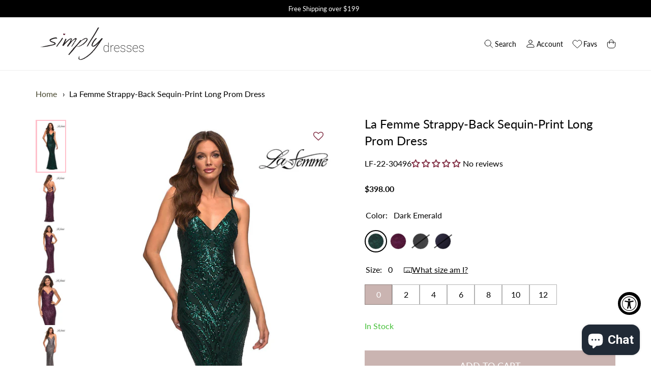

--- FILE ---
content_type: text/html; charset=utf-8
request_url: https://www.simplydresses.com/products/lf-22-30496-long-dress/async?variant=42212549918897&section_id=template--15890489311409__main
body_size: 18173
content:
<section id="shopify-section-template--15890489311409__main" class="shopify-section">

<link href="//www.simplydresses.com/cdn/shop/t/8/assets/section-product.css?v=133458294939571051411757055246" rel="stylesheet" type="text/css" media="all" />

<section data-component="product" data-component-type="section" class="product">
  <script type="application/json" data-component-data>
    {
      "url": "\/products\/lf-22-30496-long-dress",
      "selectedVariant": {"id":42212549918897,"title":"Dark Emerald \/ 0","option1":"Dark Emerald","option2":"0","option3":null,"sku":"30496DAREME0","requires_shipping":true,"taxable":true,"featured_image":{"id":32597432107185,"product_id":7332818223281,"position":1,"created_at":"2022-10-04T17:58:08-04:00","updated_at":"2022-10-04T17:58:08-04:00","alt":"Dark Emerald La Femme Strappy-Back Sequin-Print Long Prom Dress","width":1000,"height":1666,"src":"\/\/www.simplydresses.com\/cdn\/shop\/products\/dark-emera-dress-LF-22-30496-a.jpg?v=1664920688","variant_ids":[42212549853361,42212549918897,42212549984433,42212550049969,42212550115505,42212550181041,42212550246577,42212550312113]},"available":true,"name":"La Femme Strappy-Back Sequin-Print Long Prom Dress - Dark Emerald \/ 0","public_title":"Dark Emerald \/ 0","options":["Dark Emerald","0"],"price":39800,"weight":907,"compare_at_price":null,"inventory_management":"shopify","barcode":"PG2409240","featured_media":{"alt":"Dark Emerald La Femme Strappy-Back Sequin-Print Long Prom Dress","id":24983368302769,"position":1,"preview_image":{"aspect_ratio":0.6,"height":1666,"width":1000,"src":"\/\/www.simplydresses.com\/cdn\/shop\/products\/dark-emera-dress-LF-22-30496-a.jpg?v=1664920688"}},"requires_selling_plan":false,"selling_plan_allocations":[],"quantity_rule":{"min":1,"max":null,"increment":1}}
    }
  </script>

  <section-wrapper width="wide">
  



    <nav class="breadcrumbs" role="navigation" aria-label="breadcrumbs">
        <ol>
            <li>
                <a href="/" title="Home">Home</a>
            </li>

            

                

                <li>
                    <a href="/products/lf-22-30496-long-dress" aria-current="page">La Femme Strappy-Back Sequin-Print Long Prom Dress</a>
                </li>

            

        </ol>
    </nav>


<style>
    .breadcrumbs {
        margin: 1.05em 0 1.05em;
    }

    .breadcrumbs ol {
        list-style-type: none;
        margin: 0;
        padding: 0;
    }

    .breadcrumbs li {
        display: inline-block;
    }

    .breadcrumbs a {
        text-decoration: none;
    }

    .breadcrumbs li:not(:last-child):after {
        content: "›\00a0";
        display: inline-block;
        padding-left: .75ch;
        speak: none;
    }

    .breadcrumbs [aria-current="page"] {
        color: inherit;
        font-weight: normal;
        text-decoration: none;
    }

    .breadcrumbs [aria-current="page"]:hover,
    .breadcrumbs [aria-current="page"]:focus {
        text-decoration: none;
    }
</style>



    <script type="application/ld+json">
      {
        "@context": "http://schema.org",
        "@type": "BreadcrumbList",
        "itemListElement": [
        
        
              {
                "@type": "ListItem",
                "position": 1,
                "item": {
                  "@id": "https://www.simplydresses.com/collections",
                  "name": "Collections"
                }
              },
              {
                "@type": "ListItem",
                "position": 2,
                "item": {
                  "@id": "https://www.simplydresses.com/collections/dresses-priced-300-400",
                  "name": "$300-$400"
                }
              },
            
            {
              "@type": "ListItem",
              "position": 3,
              "item": {
                "@id": "https://www.simplydresses.com/products/lf-22-30496-long-dress",
                "name": "La Femme Strappy-Back Sequin-Print Long Prom Dress"
              }
            }
          
        ]
      }

    </script>


    <section-content class="product__grid" data-product-grid data-sticky-position="top">
      <div class="product__grid-column product__grid-column--gallery">
        

<div
  data-component="product-gallery"
  data-component-type="component"
  class="
    product-gallery
    product-gallery--thumbnail-navigation
  "
>
  <script type="application/json" data-component-data>
    {
      "selected_media": 24983368302769
    }
  </script>

  <ul
    class="
      product-gallery__media-list
      product-gallery__media-list--layout-carousel
      product-gallery__media-list--no-js
    "
    role="list"
    aria-label=""
    tabindex="0"
  >
    

      <li
        id="template--15890489311409__main-24983368302769"
        class="
          product-gallery__media-list-item
          product-gallery__media-list-item--mobile-80
        "
      >
        <div class="
            product-gallery__media
            product-gallery__media--image
            product-gallery__media--ratio-natural
            product-gallery__media--orientation-portrait
            
          "
          tabindex="0"
          style="--media-aspect-ratio: 0.6002400960384153;"
        >
          
            <div
  data-component="lazy-img"
  data-component-type="component"
  class="
    lazy-img
    lazy-img--crop-focus-false
    lazy-img--fill-mode-fit
  "
>
  
    <noscript data-rimg-noscript>
      <img
        
          src="//www.simplydresses.com/cdn/shop/products/dark-emera-dress-LF-22-30496-a_200x334.jpg?v=1664920688"
        
        width="1000"
        height="1666"
        alt="Dark Emerald La Femme Strappy-Back Sequin-Print Long Prom Dress"
        data-rimg="noscript"
        srcset="//www.simplydresses.com/cdn/shop/products/dark-emera-dress-LF-22-30496-a_200x334.jpg?v=1664920688 1x, //www.simplydresses.com/cdn/shop/products/dark-emera-dress-LF-22-30496-a_400x668.jpg?v=1664920688 2x, //www.simplydresses.com/cdn/shop/products/dark-emera-dress-LF-22-30496-a_600x1002.jpg?v=1664920688 3x, //www.simplydresses.com/cdn/shop/products/dark-emera-dress-LF-22-30496-a_800x1336.jpg?v=1664920688 4x"
        
      >
    </noscript>
  

  <img
    
      src="//www.simplydresses.com/cdn/shop/products/dark-emera-dress-LF-22-30496-a_200x334.jpg?v=1664920688"
    
    width="1000"
    height="1666"
    alt="Dark Emerald La Femme Strappy-Back Sequin-Print Long Prom Dress"

    
      data-rimg="lazy"
      data-rimg-scale="1"
      data-rimg-template="//www.simplydresses.com/cdn/shop/products/dark-emera-dress-LF-22-30496-a_{size}.jpg?v=1664920688"
      data-rimg-max="1000x1666"
      data-rimg-crop="false"
      
      srcset="data:image/svg+xml;utf8,<svg%20xmlns='http://www.w3.org/2000/svg'%20width='200'%20height='334'></svg>"
      fetchpriority="high"
      loading="lazy"
    

    
  >

  
    <div data-rimg-canvas></div>
  
</div>
          

          
        </div>
      </li>
    

      <li
        id="template--15890489311409__main-24983368335537"
        class="
          product-gallery__media-list-item
          product-gallery__media-list-item--mobile-80
        "
      >
        <div class="
            product-gallery__media
            product-gallery__media--image
            product-gallery__media--ratio-natural
            product-gallery__media--orientation-portrait
            
          "
          tabindex="0"
          style="--media-aspect-ratio: 0.6002400960384153;"
        >
          
            <div
  data-component="lazy-img"
  data-component-type="component"
  class="
    lazy-img
    lazy-img--crop-focus-false
    lazy-img--fill-mode-fit
  "
>
  
    <noscript data-rimg-noscript>
      <img
        
          src="//www.simplydresses.com/cdn/shop/products/dark-berry-dress-LF-22-30496-b_200x334.jpg?v=1664920688"
        
        width="1000"
        height="1666"
        alt=" La Femme Strappy-Back Sequin-Print Long Prom Dress"
        data-rimg="noscript"
        srcset="//www.simplydresses.com/cdn/shop/products/dark-berry-dress-LF-22-30496-b_200x334.jpg?v=1664920688 1x, //www.simplydresses.com/cdn/shop/products/dark-berry-dress-LF-22-30496-b_400x668.jpg?v=1664920688 2x, //www.simplydresses.com/cdn/shop/products/dark-berry-dress-LF-22-30496-b_600x1002.jpg?v=1664920688 3x, //www.simplydresses.com/cdn/shop/products/dark-berry-dress-LF-22-30496-b_800x1336.jpg?v=1664920688 4x"
        
      >
    </noscript>
  

  <img
    
      src="//www.simplydresses.com/cdn/shop/products/dark-berry-dress-LF-22-30496-b_200x334.jpg?v=1664920688"
    
    width="1000"
    height="1666"
    alt=" La Femme Strappy-Back Sequin-Print Long Prom Dress"

    
      data-rimg="lazy"
      data-rimg-scale="1"
      data-rimg-template="//www.simplydresses.com/cdn/shop/products/dark-berry-dress-LF-22-30496-b_{size}.jpg?v=1664920688"
      data-rimg-max="1000x1666"
      data-rimg-crop="false"
      
      srcset="data:image/svg+xml;utf8,<svg%20xmlns='http://www.w3.org/2000/svg'%20width='200'%20height='334'></svg>"
      fetchpriority="high"
      loading="lazy"
    

    
  >

  
    <div data-rimg-canvas></div>
  
</div>
          

          
        </div>
      </li>
    

      <li
        id="template--15890489311409__main-24983368368305"
        class="
          product-gallery__media-list-item
          product-gallery__media-list-item--mobile-80
        "
      >
        <div class="
            product-gallery__media
            product-gallery__media--image
            product-gallery__media--ratio-natural
            product-gallery__media--orientation-portrait
            
          "
          tabindex="0"
          style="--media-aspect-ratio: 0.6002400960384153;"
        >
          
            <div
  data-component="lazy-img"
  data-component-type="component"
  class="
    lazy-img
    lazy-img--crop-focus-false
    lazy-img--fill-mode-fit
  "
>
  
    <noscript data-rimg-noscript>
      <img
        
          src="//www.simplydresses.com/cdn/shop/products/dark-berry-dress-LF-22-30496-a_200x334.jpg?v=1664920688"
        
        width="1000"
        height="1666"
        alt="Dark Berry La Femme Strappy-Back Sequin-Print Long Prom Dress"
        data-rimg="noscript"
        srcset="//www.simplydresses.com/cdn/shop/products/dark-berry-dress-LF-22-30496-a_200x334.jpg?v=1664920688 1x, //www.simplydresses.com/cdn/shop/products/dark-berry-dress-LF-22-30496-a_400x668.jpg?v=1664920688 2x, //www.simplydresses.com/cdn/shop/products/dark-berry-dress-LF-22-30496-a_600x1002.jpg?v=1664920688 3x, //www.simplydresses.com/cdn/shop/products/dark-berry-dress-LF-22-30496-a_800x1336.jpg?v=1664920688 4x"
        
      >
    </noscript>
  

  <img
    
      src="//www.simplydresses.com/cdn/shop/products/dark-berry-dress-LF-22-30496-a_200x334.jpg?v=1664920688"
    
    width="1000"
    height="1666"
    alt="Dark Berry La Femme Strappy-Back Sequin-Print Long Prom Dress"

    
      data-rimg="lazy"
      data-rimg-scale="1"
      data-rimg-template="//www.simplydresses.com/cdn/shop/products/dark-berry-dress-LF-22-30496-a_{size}.jpg?v=1664920688"
      data-rimg-max="1000x1666"
      data-rimg-crop="false"
      
      srcset="data:image/svg+xml;utf8,<svg%20xmlns='http://www.w3.org/2000/svg'%20width='200'%20height='334'></svg>"
      fetchpriority="high"
      loading="lazy"
    

    
  >

  
    <div data-rimg-canvas></div>
  
</div>
          

          
        </div>
      </li>
    

      <li
        id="template--15890489311409__main-24983368401073"
        class="
          product-gallery__media-list-item
          product-gallery__media-list-item--mobile-80
        "
      >
        <div class="
            product-gallery__media
            product-gallery__media--image
            product-gallery__media--ratio-natural
            product-gallery__media--orientation-portrait
            
          "
          tabindex="0"
          style="--media-aspect-ratio: 0.6002400960384153;"
        >
          
            <div
  data-component="lazy-img"
  data-component-type="component"
  class="
    lazy-img
    lazy-img--crop-focus-false
    lazy-img--fill-mode-fit
  "
>
  
    <noscript data-rimg-noscript>
      <img
        
          src="//www.simplydresses.com/cdn/shop/products/dark-berry-dress-LF-22-30496-c_200x334.jpg?v=1664920688"
        
        width="1000"
        height="1666"
        alt=" La Femme Strappy-Back Sequin-Print Long Prom Dress"
        data-rimg="noscript"
        srcset="//www.simplydresses.com/cdn/shop/products/dark-berry-dress-LF-22-30496-c_200x334.jpg?v=1664920688 1x, //www.simplydresses.com/cdn/shop/products/dark-berry-dress-LF-22-30496-c_400x668.jpg?v=1664920688 2x, //www.simplydresses.com/cdn/shop/products/dark-berry-dress-LF-22-30496-c_600x1002.jpg?v=1664920688 3x, //www.simplydresses.com/cdn/shop/products/dark-berry-dress-LF-22-30496-c_800x1336.jpg?v=1664920688 4x"
        
      >
    </noscript>
  

  <img
    
      src="//www.simplydresses.com/cdn/shop/products/dark-berry-dress-LF-22-30496-c_200x334.jpg?v=1664920688"
    
    width="1000"
    height="1666"
    alt=" La Femme Strappy-Back Sequin-Print Long Prom Dress"

    
      data-rimg="lazy"
      data-rimg-scale="1"
      data-rimg-template="//www.simplydresses.com/cdn/shop/products/dark-berry-dress-LF-22-30496-c_{size}.jpg?v=1664920688"
      data-rimg-max="1000x1666"
      data-rimg-crop="false"
      
      srcset="data:image/svg+xml;utf8,<svg%20xmlns='http://www.w3.org/2000/svg'%20width='200'%20height='334'></svg>"
      fetchpriority="high"
      loading="lazy"
    

    
  >

  
    <div data-rimg-canvas></div>
  
</div>
          

          
        </div>
      </li>
    

      <li
        id="template--15890489311409__main-24983368433841"
        class="
          product-gallery__media-list-item
          product-gallery__media-list-item--mobile-80
        "
      >
        <div class="
            product-gallery__media
            product-gallery__media--image
            product-gallery__media--ratio-natural
            product-gallery__media--orientation-portrait
            
          "
          tabindex="0"
          style="--media-aspect-ratio: 0.6002400960384153;"
        >
          
            <div
  data-component="lazy-img"
  data-component-type="component"
  class="
    lazy-img
    lazy-img--crop-focus-false
    lazy-img--fill-mode-fit
  "
>
  
    <noscript data-rimg-noscript>
      <img
        
          src="//www.simplydresses.com/cdn/shop/products/gunmetal-dress-LF-22-30496-a_200x334.jpg?v=1664920688"
        
        width="1000"
        height="1666"
        alt="Gunmetal La Femme Strappy-Back Sequin-Print Long Prom Dress"
        data-rimg="noscript"
        srcset="//www.simplydresses.com/cdn/shop/products/gunmetal-dress-LF-22-30496-a_200x334.jpg?v=1664920688 1x, //www.simplydresses.com/cdn/shop/products/gunmetal-dress-LF-22-30496-a_400x668.jpg?v=1664920688 2x, //www.simplydresses.com/cdn/shop/products/gunmetal-dress-LF-22-30496-a_600x1002.jpg?v=1664920688 3x, //www.simplydresses.com/cdn/shop/products/gunmetal-dress-LF-22-30496-a_800x1336.jpg?v=1664920688 4x"
        
      >
    </noscript>
  

  <img
    
      src="//www.simplydresses.com/cdn/shop/products/gunmetal-dress-LF-22-30496-a_200x334.jpg?v=1664920688"
    
    width="1000"
    height="1666"
    alt="Gunmetal La Femme Strappy-Back Sequin-Print Long Prom Dress"

    
      data-rimg="lazy"
      data-rimg-scale="1"
      data-rimg-template="//www.simplydresses.com/cdn/shop/products/gunmetal-dress-LF-22-30496-a_{size}.jpg?v=1664920688"
      data-rimg-max="1000x1666"
      data-rimg-crop="false"
      
      srcset="data:image/svg+xml;utf8,<svg%20xmlns='http://www.w3.org/2000/svg'%20width='200'%20height='334'></svg>"
      fetchpriority="high"
      loading="lazy"
    

    
  >

  
    <div data-rimg-canvas></div>
  
</div>
          

          
        </div>
      </li>
    

      <li
        id="template--15890489311409__main-24983368466609"
        class="
          product-gallery__media-list-item
          product-gallery__media-list-item--mobile-80
        "
      >
        <div class="
            product-gallery__media
            product-gallery__media--image
            product-gallery__media--ratio-natural
            product-gallery__media--orientation-portrait
            
          "
          tabindex="0"
          style="--media-aspect-ratio: 0.6002400960384153;"
        >
          
            <div
  data-component="lazy-img"
  data-component-type="component"
  class="
    lazy-img
    lazy-img--crop-focus-false
    lazy-img--fill-mode-fit
  "
>
  
    <noscript data-rimg-noscript>
      <img
        
          src="//www.simplydresses.com/cdn/shop/products/gunmetal-dress-LF-22-30496-b_200x334.jpg?v=1664920688"
        
        width="1000"
        height="1666"
        alt=" La Femme Strappy-Back Sequin-Print Long Prom Dress"
        data-rimg="noscript"
        srcset="//www.simplydresses.com/cdn/shop/products/gunmetal-dress-LF-22-30496-b_200x334.jpg?v=1664920688 1x, //www.simplydresses.com/cdn/shop/products/gunmetal-dress-LF-22-30496-b_400x668.jpg?v=1664920688 2x, //www.simplydresses.com/cdn/shop/products/gunmetal-dress-LF-22-30496-b_600x1002.jpg?v=1664920688 3x, //www.simplydresses.com/cdn/shop/products/gunmetal-dress-LF-22-30496-b_800x1336.jpg?v=1664920688 4x"
        
      >
    </noscript>
  

  <img
    
      src="//www.simplydresses.com/cdn/shop/products/gunmetal-dress-LF-22-30496-b_200x334.jpg?v=1664920688"
    
    width="1000"
    height="1666"
    alt=" La Femme Strappy-Back Sequin-Print Long Prom Dress"

    
      data-rimg="lazy"
      data-rimg-scale="1"
      data-rimg-template="//www.simplydresses.com/cdn/shop/products/gunmetal-dress-LF-22-30496-b_{size}.jpg?v=1664920688"
      data-rimg-max="1000x1666"
      data-rimg-crop="false"
      
      srcset="data:image/svg+xml;utf8,<svg%20xmlns='http://www.w3.org/2000/svg'%20width='200'%20height='334'></svg>"
      fetchpriority="high"
      loading="lazy"
    

    
  >

  
    <div data-rimg-canvas></div>
  
</div>
          

          
        </div>
      </li>
    

      <li
        id="template--15890489311409__main-24983368499377"
        class="
          product-gallery__media-list-item
          product-gallery__media-list-item--mobile-80
        "
      >
        <div class="
            product-gallery__media
            product-gallery__media--image
            product-gallery__media--ratio-natural
            product-gallery__media--orientation-portrait
            
          "
          tabindex="0"
          style="--media-aspect-ratio: 0.6002400960384153;"
        >
          
            <div
  data-component="lazy-img"
  data-component-type="component"
  class="
    lazy-img
    lazy-img--crop-focus-false
    lazy-img--fill-mode-fit
  "
>
  
    <noscript data-rimg-noscript>
      <img
        
          src="//www.simplydresses.com/cdn/shop/products/navy-dress-LF-22-30496-a_200x334.jpg?v=1664920688"
        
        width="1000"
        height="1666"
        alt="Navy La Femme Strappy-Back Sequin-Print Long Prom Dress"
        data-rimg="noscript"
        srcset="//www.simplydresses.com/cdn/shop/products/navy-dress-LF-22-30496-a_200x334.jpg?v=1664920688 1x, //www.simplydresses.com/cdn/shop/products/navy-dress-LF-22-30496-a_400x668.jpg?v=1664920688 2x, //www.simplydresses.com/cdn/shop/products/navy-dress-LF-22-30496-a_600x1002.jpg?v=1664920688 3x, //www.simplydresses.com/cdn/shop/products/navy-dress-LF-22-30496-a_800x1336.jpg?v=1664920688 4x"
        
      >
    </noscript>
  

  <img
    
      src="//www.simplydresses.com/cdn/shop/products/navy-dress-LF-22-30496-a_200x334.jpg?v=1664920688"
    
    width="1000"
    height="1666"
    alt="Navy La Femme Strappy-Back Sequin-Print Long Prom Dress"

    
      data-rimg="lazy"
      data-rimg-scale="1"
      data-rimg-template="//www.simplydresses.com/cdn/shop/products/navy-dress-LF-22-30496-a_{size}.jpg?v=1664920688"
      data-rimg-max="1000x1666"
      data-rimg-crop="false"
      
      srcset="data:image/svg+xml;utf8,<svg%20xmlns='http://www.w3.org/2000/svg'%20width='200'%20height='334'></svg>"
      fetchpriority="high"
      loading="lazy"
    

    
  >

  
    <div data-rimg-canvas></div>
  
</div>
          

          
        </div>
      </li>
    

      <li
        id="template--15890489311409__main-24983368532145"
        class="
          product-gallery__media-list-item
          product-gallery__media-list-item--mobile-80
        "
      >
        <div class="
            product-gallery__media
            product-gallery__media--image
            product-gallery__media--ratio-natural
            product-gallery__media--orientation-portrait
            
          "
          tabindex="0"
          style="--media-aspect-ratio: 0.6002400960384153;"
        >
          
            <div
  data-component="lazy-img"
  data-component-type="component"
  class="
    lazy-img
    lazy-img--crop-focus-false
    lazy-img--fill-mode-fit
  "
>
  
    <noscript data-rimg-noscript>
      <img
        
          src="//www.simplydresses.com/cdn/shop/products/navy-dress-LF-22-30496-b_200x334.jpg?v=1664920688"
        
        width="1000"
        height="1666"
        alt=" La Femme Strappy-Back Sequin-Print Long Prom Dress"
        data-rimg="noscript"
        srcset="//www.simplydresses.com/cdn/shop/products/navy-dress-LF-22-30496-b_200x334.jpg?v=1664920688 1x, //www.simplydresses.com/cdn/shop/products/navy-dress-LF-22-30496-b_400x668.jpg?v=1664920688 2x, //www.simplydresses.com/cdn/shop/products/navy-dress-LF-22-30496-b_600x1002.jpg?v=1664920688 3x, //www.simplydresses.com/cdn/shop/products/navy-dress-LF-22-30496-b_800x1336.jpg?v=1664920688 4x"
        
      >
    </noscript>
  

  <img
    
      src="//www.simplydresses.com/cdn/shop/products/navy-dress-LF-22-30496-b_200x334.jpg?v=1664920688"
    
    width="1000"
    height="1666"
    alt=" La Femme Strappy-Back Sequin-Print Long Prom Dress"

    
      data-rimg="lazy"
      data-rimg-scale="1"
      data-rimg-template="//www.simplydresses.com/cdn/shop/products/navy-dress-LF-22-30496-b_{size}.jpg?v=1664920688"
      data-rimg-max="1000x1666"
      data-rimg-crop="false"
      
      srcset="data:image/svg+xml;utf8,<svg%20xmlns='http://www.w3.org/2000/svg'%20width='200'%20height='334'></svg>"
      fetchpriority="high"
      loading="lazy"
    

    
  >

  
    <div data-rimg-canvas></div>
  
</div>
          

          
        </div>
      </li>
    

      <li
        id="template--15890489311409__main-24983368564913"
        class="
          product-gallery__media-list-item
          product-gallery__media-list-item--mobile-80
        "
      >
        <div class="
            product-gallery__media
            product-gallery__media--image
            product-gallery__media--ratio-natural
            product-gallery__media--orientation-portrait
            
          "
          tabindex="0"
          style="--media-aspect-ratio: 0.6002400960384153;"
        >
          
            <div
  data-component="lazy-img"
  data-component-type="component"
  class="
    lazy-img
    lazy-img--crop-focus-false
    lazy-img--fill-mode-fit
  "
>
  
    <noscript data-rimg-noscript>
      <img
        
          src="//www.simplydresses.com/cdn/shop/products/navy-dress-LF-22-30496-c_200x334.jpg?v=1664920688"
        
        width="1000"
        height="1666"
        alt=" La Femme Strappy-Back Sequin-Print Long Prom Dress"
        data-rimg="noscript"
        srcset="//www.simplydresses.com/cdn/shop/products/navy-dress-LF-22-30496-c_200x334.jpg?v=1664920688 1x, //www.simplydresses.com/cdn/shop/products/navy-dress-LF-22-30496-c_400x668.jpg?v=1664920688 2x, //www.simplydresses.com/cdn/shop/products/navy-dress-LF-22-30496-c_600x1002.jpg?v=1664920688 3x, //www.simplydresses.com/cdn/shop/products/navy-dress-LF-22-30496-c_800x1336.jpg?v=1664920688 4x"
        
      >
    </noscript>
  

  <img
    
      src="//www.simplydresses.com/cdn/shop/products/navy-dress-LF-22-30496-c_200x334.jpg?v=1664920688"
    
    width="1000"
    height="1666"
    alt=" La Femme Strappy-Back Sequin-Print Long Prom Dress"

    
      data-rimg="lazy"
      data-rimg-scale="1"
      data-rimg-template="//www.simplydresses.com/cdn/shop/products/navy-dress-LF-22-30496-c_{size}.jpg?v=1664920688"
      data-rimg-max="1000x1666"
      data-rimg-crop="false"
      
      srcset="data:image/svg+xml;utf8,<svg%20xmlns='http://www.w3.org/2000/svg'%20width='200'%20height='334'></svg>"
      fetchpriority="high"
      loading="lazy"
    

    
  >

  
    <div data-rimg-canvas></div>
  
</div>
          

          
        </div>
      </li>
    

      <li
        id="template--15890489311409__main-24983368597681"
        class="
          product-gallery__media-list-item
          product-gallery__media-list-item--mobile-80
        "
      >
        <div class="
            product-gallery__media
            product-gallery__media--image
            product-gallery__media--ratio-natural
            product-gallery__media--orientation-portrait
            
          "
          tabindex="0"
          style="--media-aspect-ratio: 0.6002400960384153;"
        >
          
            <div
  data-component="lazy-img"
  data-component-type="component"
  class="
    lazy-img
    lazy-img--crop-focus-false
    lazy-img--fill-mode-fit
  "
>
  
    <noscript data-rimg-noscript>
      <img
        
          src="//www.simplydresses.com/cdn/shop/products/navy-dress-LF-22-30496-d_200x334.jpg?v=1664920688"
        
        width="1000"
        height="1666"
        alt=" La Femme Strappy-Back Sequin-Print Long Prom Dress"
        data-rimg="noscript"
        srcset="//www.simplydresses.com/cdn/shop/products/navy-dress-LF-22-30496-d_200x334.jpg?v=1664920688 1x, //www.simplydresses.com/cdn/shop/products/navy-dress-LF-22-30496-d_400x668.jpg?v=1664920688 2x, //www.simplydresses.com/cdn/shop/products/navy-dress-LF-22-30496-d_600x1002.jpg?v=1664920688 3x, //www.simplydresses.com/cdn/shop/products/navy-dress-LF-22-30496-d_800x1336.jpg?v=1664920688 4x"
        
      >
    </noscript>
  

  <img
    
      src="//www.simplydresses.com/cdn/shop/products/navy-dress-LF-22-30496-d_200x334.jpg?v=1664920688"
    
    width="1000"
    height="1666"
    alt=" La Femme Strappy-Back Sequin-Print Long Prom Dress"

    
      data-rimg="lazy"
      data-rimg-scale="1"
      data-rimg-template="//www.simplydresses.com/cdn/shop/products/navy-dress-LF-22-30496-d_{size}.jpg?v=1664920688"
      data-rimg-max="1000x1666"
      data-rimg-crop="false"
      
      srcset="data:image/svg+xml;utf8,<svg%20xmlns='http://www.w3.org/2000/svg'%20width='200'%20height='334'></svg>"
      fetchpriority="high"
      loading="lazy"
    

    
  >

  
    <div data-rimg-canvas></div>
  
</div>
          

          
        </div>
      </li>
    
  </ul>

  <ul
    class="product-gallery__media-list product-gallery__media-list--layout-carousel"
    role="list"
    aria-label=""
    tabindex="0"
    data-product-gallery-list
  >
    
      <li
        id="template--15890489311409__main-24983368302769"
        class="product-gallery__media-list-item product-gallery__media-list-item--mobile-80">
        <div class="
            product-gallery__media
            product-gallery__media--image
            product-gallery__media--ratio-natural
            product-gallery__media--orientation-portrait
            
          "
          tabindex="0"
          data-media="24983368302769"
          data-media-type="image"
          style="--media-aspect-ratio: 0.6002400960384153;"
        >
          
                <div
  data-component="lazy-img"
  data-component-type="component"
  class="
    lazy-img
    lazy-img--crop-focus-false
    lazy-img--fill-mode-fit
  "
>
  
    <noscript data-rimg-noscript>
      <img
        
          src="//www.simplydresses.com/cdn/shop/products/dark-emera-dress-LF-22-30496-a_1000x1666.jpg?v=1664920688"
        
        width="1000"
        height="1666"
        alt="Dark Emerald La Femme Strappy-Back Sequin-Print Long Prom Dress"
        data-rimg="noscript"
        srcset="//www.simplydresses.com/cdn/shop/products/dark-emera-dress-LF-22-30496-a_1000x1666.jpg?v=1664920688 1x"
        
      >
    </noscript>
  

  <img
    
      src="//www.simplydresses.com/cdn/shop/products/dark-emera-dress-LF-22-30496-a_1000x1666.jpg?v=1664920688"
    
    width="1000"
    height="1666"
    alt="Dark Emerald La Femme Strappy-Back Sequin-Print Long Prom Dress"

    
      data-rimg="lazy"
      data-rimg-scale="1"
      data-rimg-template="//www.simplydresses.com/cdn/shop/products/dark-emera-dress-LF-22-30496-a_{size}.jpg?v=1664920688"
      data-rimg-max="1000x1666"
      data-rimg-crop="false"
      
      srcset="data:image/svg+xml;utf8,<svg%20xmlns='http://www.w3.org/2000/svg'%20width='1000'%20height='1666'></svg>"
      fetchpriority="high"
      loading="lazy"
    

    
  >

  
    <div data-rimg-canvas></div>
  
</div>

                  <span class="smartwishlist wishlist-trigger wishlist-button" data-product="7332818223281" data-variant="42212549853361" data-sn="LF-22-30496"></span>

                
                  <button
                    class="product-gallery__media-zoom images-interest"
                    data-detailimg="detailimg1"
                    data-sn="LF-22-30496"
                    aria-label="Open media {{ index }} in modal"
                    data-product-gallery-media-zoom
                  >
                    <span class="product-gallery__media-zoom-icon">
                        
                    </span>
                  </button>
                
            

          
        </div>

        
      </li>
    
      <li
        id="template--15890489311409__main-24983368335537"
        class="product-gallery__media-list-item product-gallery__media-list-item--mobile-80">
        <div class="
            product-gallery__media
            product-gallery__media--image
            product-gallery__media--ratio-natural
            product-gallery__media--orientation-portrait
            
          "
          tabindex="0"
          data-media="24983368335537"
          data-media-type="image"
          style="--media-aspect-ratio: 0.6002400960384153;"
        >
          
                <div
  data-component="lazy-img"
  data-component-type="component"
  class="
    lazy-img
    lazy-img--crop-focus-false
    lazy-img--fill-mode-fit
  "
>
  
    <noscript data-rimg-noscript>
      <img
        
          src="//www.simplydresses.com/cdn/shop/products/dark-berry-dress-LF-22-30496-b_1000x1666.jpg?v=1664920688"
        
        width="1000"
        height="1666"
        alt=" La Femme Strappy-Back Sequin-Print Long Prom Dress"
        data-rimg="noscript"
        srcset="//www.simplydresses.com/cdn/shop/products/dark-berry-dress-LF-22-30496-b_1000x1666.jpg?v=1664920688 1x"
        
      >
    </noscript>
  

  <img
    
      src="//www.simplydresses.com/cdn/shop/products/dark-berry-dress-LF-22-30496-b_1000x1666.jpg?v=1664920688"
    
    width="1000"
    height="1666"
    alt=" La Femme Strappy-Back Sequin-Print Long Prom Dress"

    
      data-rimg="lazy"
      data-rimg-scale="1"
      data-rimg-template="//www.simplydresses.com/cdn/shop/products/dark-berry-dress-LF-22-30496-b_{size}.jpg?v=1664920688"
      data-rimg-max="1000x1666"
      data-rimg-crop="false"
      
      srcset="data:image/svg+xml;utf8,<svg%20xmlns='http://www.w3.org/2000/svg'%20width='1000'%20height='1666'></svg>"
      fetchpriority="high"
      loading="lazy"
    

    
  >

  
    <div data-rimg-canvas></div>
  
</div>

                  <span class="smartwishlist wishlist-trigger wishlist-button" data-product="7332818223281" data-variant="42212549853361" data-sn="LF-22-30496"></span>

                
                  <button
                    class="product-gallery__media-zoom images-interest"
                    data-detailimg="detailimg2"
                    data-sn="LF-22-30496"
                    aria-label="Open media {{ index }} in modal"
                    data-product-gallery-media-zoom
                  >
                    <span class="product-gallery__media-zoom-icon">
                        
                    </span>
                  </button>
                
            

          
        </div>

        
      </li>
    
      <li
        id="template--15890489311409__main-24983368368305"
        class="product-gallery__media-list-item product-gallery__media-list-item--mobile-80">
        <div class="
            product-gallery__media
            product-gallery__media--image
            product-gallery__media--ratio-natural
            product-gallery__media--orientation-portrait
            
          "
          tabindex="0"
          data-media="24983368368305"
          data-media-type="image"
          style="--media-aspect-ratio: 0.6002400960384153;"
        >
          
                <div
  data-component="lazy-img"
  data-component-type="component"
  class="
    lazy-img
    lazy-img--crop-focus-false
    lazy-img--fill-mode-fit
  "
>
  
    <noscript data-rimg-noscript>
      <img
        
          src="//www.simplydresses.com/cdn/shop/products/dark-berry-dress-LF-22-30496-a_1000x1666.jpg?v=1664920688"
        
        width="1000"
        height="1666"
        alt="Dark Berry La Femme Strappy-Back Sequin-Print Long Prom Dress"
        data-rimg="noscript"
        srcset="//www.simplydresses.com/cdn/shop/products/dark-berry-dress-LF-22-30496-a_1000x1666.jpg?v=1664920688 1x"
        
      >
    </noscript>
  

  <img
    
      src="//www.simplydresses.com/cdn/shop/products/dark-berry-dress-LF-22-30496-a_1000x1666.jpg?v=1664920688"
    
    width="1000"
    height="1666"
    alt="Dark Berry La Femme Strappy-Back Sequin-Print Long Prom Dress"

    
      data-rimg="lazy"
      data-rimg-scale="1"
      data-rimg-template="//www.simplydresses.com/cdn/shop/products/dark-berry-dress-LF-22-30496-a_{size}.jpg?v=1664920688"
      data-rimg-max="1000x1666"
      data-rimg-crop="false"
      
      srcset="data:image/svg+xml;utf8,<svg%20xmlns='http://www.w3.org/2000/svg'%20width='1000'%20height='1666'></svg>"
      fetchpriority="high"
      loading="lazy"
    

    
  >

  
    <div data-rimg-canvas></div>
  
</div>

                  <span class="smartwishlist wishlist-trigger wishlist-button" data-product="7332818223281" data-variant="42212549853361" data-sn="LF-22-30496"></span>

                
                  <button
                    class="product-gallery__media-zoom images-interest"
                    data-detailimg="detailimg3"
                    data-sn="LF-22-30496"
                    aria-label="Open media {{ index }} in modal"
                    data-product-gallery-media-zoom
                  >
                    <span class="product-gallery__media-zoom-icon">
                        
                    </span>
                  </button>
                
            

          
        </div>

        
      </li>
    
      <li
        id="template--15890489311409__main-24983368401073"
        class="product-gallery__media-list-item product-gallery__media-list-item--mobile-80">
        <div class="
            product-gallery__media
            product-gallery__media--image
            product-gallery__media--ratio-natural
            product-gallery__media--orientation-portrait
            
          "
          tabindex="0"
          data-media="24983368401073"
          data-media-type="image"
          style="--media-aspect-ratio: 0.6002400960384153;"
        >
          
                <div
  data-component="lazy-img"
  data-component-type="component"
  class="
    lazy-img
    lazy-img--crop-focus-false
    lazy-img--fill-mode-fit
  "
>
  
    <noscript data-rimg-noscript>
      <img
        
          src="//www.simplydresses.com/cdn/shop/products/dark-berry-dress-LF-22-30496-c_1000x1666.jpg?v=1664920688"
        
        width="1000"
        height="1666"
        alt=" La Femme Strappy-Back Sequin-Print Long Prom Dress"
        data-rimg="noscript"
        srcset="//www.simplydresses.com/cdn/shop/products/dark-berry-dress-LF-22-30496-c_1000x1666.jpg?v=1664920688 1x"
        
      >
    </noscript>
  

  <img
    
      src="//www.simplydresses.com/cdn/shop/products/dark-berry-dress-LF-22-30496-c_1000x1666.jpg?v=1664920688"
    
    width="1000"
    height="1666"
    alt=" La Femme Strappy-Back Sequin-Print Long Prom Dress"

    
      data-rimg="lazy"
      data-rimg-scale="1"
      data-rimg-template="//www.simplydresses.com/cdn/shop/products/dark-berry-dress-LF-22-30496-c_{size}.jpg?v=1664920688"
      data-rimg-max="1000x1666"
      data-rimg-crop="false"
      
      srcset="data:image/svg+xml;utf8,<svg%20xmlns='http://www.w3.org/2000/svg'%20width='1000'%20height='1666'></svg>"
      fetchpriority="high"
      loading="lazy"
    

    
  >

  
    <div data-rimg-canvas></div>
  
</div>

                  <span class="smartwishlist wishlist-trigger wishlist-button" data-product="7332818223281" data-variant="42212549853361" data-sn="LF-22-30496"></span>

                
                  <button
                    class="product-gallery__media-zoom images-interest"
                    data-detailimg="detailimg4"
                    data-sn="LF-22-30496"
                    aria-label="Open media {{ index }} in modal"
                    data-product-gallery-media-zoom
                  >
                    <span class="product-gallery__media-zoom-icon">
                        
                    </span>
                  </button>
                
            

          
        </div>

        
      </li>
    
      <li
        id="template--15890489311409__main-24983368433841"
        class="product-gallery__media-list-item product-gallery__media-list-item--mobile-80">
        <div class="
            product-gallery__media
            product-gallery__media--image
            product-gallery__media--ratio-natural
            product-gallery__media--orientation-portrait
            
          "
          tabindex="0"
          data-media="24983368433841"
          data-media-type="image"
          style="--media-aspect-ratio: 0.6002400960384153;"
        >
          
                <div
  data-component="lazy-img"
  data-component-type="component"
  class="
    lazy-img
    lazy-img--crop-focus-false
    lazy-img--fill-mode-fit
  "
>
  
    <noscript data-rimg-noscript>
      <img
        
          src="//www.simplydresses.com/cdn/shop/products/gunmetal-dress-LF-22-30496-a_1000x1666.jpg?v=1664920688"
        
        width="1000"
        height="1666"
        alt="Gunmetal La Femme Strappy-Back Sequin-Print Long Prom Dress"
        data-rimg="noscript"
        srcset="//www.simplydresses.com/cdn/shop/products/gunmetal-dress-LF-22-30496-a_1000x1666.jpg?v=1664920688 1x"
        
      >
    </noscript>
  

  <img
    
      src="//www.simplydresses.com/cdn/shop/products/gunmetal-dress-LF-22-30496-a_1000x1666.jpg?v=1664920688"
    
    width="1000"
    height="1666"
    alt="Gunmetal La Femme Strappy-Back Sequin-Print Long Prom Dress"

    
      data-rimg="lazy"
      data-rimg-scale="1"
      data-rimg-template="//www.simplydresses.com/cdn/shop/products/gunmetal-dress-LF-22-30496-a_{size}.jpg?v=1664920688"
      data-rimg-max="1000x1666"
      data-rimg-crop="false"
      
      srcset="data:image/svg+xml;utf8,<svg%20xmlns='http://www.w3.org/2000/svg'%20width='1000'%20height='1666'></svg>"
      fetchpriority="high"
      loading="lazy"
    

    
  >

  
    <div data-rimg-canvas></div>
  
</div>

                  <span class="smartwishlist wishlist-trigger wishlist-button" data-product="7332818223281" data-variant="42212549853361" data-sn="LF-22-30496"></span>

                
                  <button
                    class="product-gallery__media-zoom images-interest"
                    data-detailimg="detailimg5"
                    data-sn="LF-22-30496"
                    aria-label="Open media {{ index }} in modal"
                    data-product-gallery-media-zoom
                  >
                    <span class="product-gallery__media-zoom-icon">
                        
                    </span>
                  </button>
                
            

          
        </div>

        
      </li>
    
      <li
        id="template--15890489311409__main-24983368466609"
        class="product-gallery__media-list-item product-gallery__media-list-item--mobile-80">
        <div class="
            product-gallery__media
            product-gallery__media--image
            product-gallery__media--ratio-natural
            product-gallery__media--orientation-portrait
            
          "
          tabindex="0"
          data-media="24983368466609"
          data-media-type="image"
          style="--media-aspect-ratio: 0.6002400960384153;"
        >
          
                <div
  data-component="lazy-img"
  data-component-type="component"
  class="
    lazy-img
    lazy-img--crop-focus-false
    lazy-img--fill-mode-fit
  "
>
  
    <noscript data-rimg-noscript>
      <img
        
          src="//www.simplydresses.com/cdn/shop/products/gunmetal-dress-LF-22-30496-b_1000x1666.jpg?v=1664920688"
        
        width="1000"
        height="1666"
        alt=" La Femme Strappy-Back Sequin-Print Long Prom Dress"
        data-rimg="noscript"
        srcset="//www.simplydresses.com/cdn/shop/products/gunmetal-dress-LF-22-30496-b_1000x1666.jpg?v=1664920688 1x"
        
      >
    </noscript>
  

  <img
    
      src="//www.simplydresses.com/cdn/shop/products/gunmetal-dress-LF-22-30496-b_1000x1666.jpg?v=1664920688"
    
    width="1000"
    height="1666"
    alt=" La Femme Strappy-Back Sequin-Print Long Prom Dress"

    
      data-rimg="lazy"
      data-rimg-scale="1"
      data-rimg-template="//www.simplydresses.com/cdn/shop/products/gunmetal-dress-LF-22-30496-b_{size}.jpg?v=1664920688"
      data-rimg-max="1000x1666"
      data-rimg-crop="false"
      
      srcset="data:image/svg+xml;utf8,<svg%20xmlns='http://www.w3.org/2000/svg'%20width='1000'%20height='1666'></svg>"
      fetchpriority="high"
      loading="lazy"
    

    
  >

  
    <div data-rimg-canvas></div>
  
</div>

                  <span class="smartwishlist wishlist-trigger wishlist-button" data-product="7332818223281" data-variant="42212549853361" data-sn="LF-22-30496"></span>

                
                  <button
                    class="product-gallery__media-zoom images-interest"
                    data-detailimg="detailimg6"
                    data-sn="LF-22-30496"
                    aria-label="Open media {{ index }} in modal"
                    data-product-gallery-media-zoom
                  >
                    <span class="product-gallery__media-zoom-icon">
                        
                    </span>
                  </button>
                
            

          
        </div>

        
      </li>
    
      <li
        id="template--15890489311409__main-24983368499377"
        class="product-gallery__media-list-item product-gallery__media-list-item--mobile-80">
        <div class="
            product-gallery__media
            product-gallery__media--image
            product-gallery__media--ratio-natural
            product-gallery__media--orientation-portrait
            
          "
          tabindex="0"
          data-media="24983368499377"
          data-media-type="image"
          style="--media-aspect-ratio: 0.6002400960384153;"
        >
          
                <div
  data-component="lazy-img"
  data-component-type="component"
  class="
    lazy-img
    lazy-img--crop-focus-false
    lazy-img--fill-mode-fit
  "
>
  
    <noscript data-rimg-noscript>
      <img
        
          src="//www.simplydresses.com/cdn/shop/products/navy-dress-LF-22-30496-a_1000x1666.jpg?v=1664920688"
        
        width="1000"
        height="1666"
        alt="Navy La Femme Strappy-Back Sequin-Print Long Prom Dress"
        data-rimg="noscript"
        srcset="//www.simplydresses.com/cdn/shop/products/navy-dress-LF-22-30496-a_1000x1666.jpg?v=1664920688 1x"
        
      >
    </noscript>
  

  <img
    
      src="//www.simplydresses.com/cdn/shop/products/navy-dress-LF-22-30496-a_1000x1666.jpg?v=1664920688"
    
    width="1000"
    height="1666"
    alt="Navy La Femme Strappy-Back Sequin-Print Long Prom Dress"

    
      data-rimg="lazy"
      data-rimg-scale="1"
      data-rimg-template="//www.simplydresses.com/cdn/shop/products/navy-dress-LF-22-30496-a_{size}.jpg?v=1664920688"
      data-rimg-max="1000x1666"
      data-rimg-crop="false"
      
      srcset="data:image/svg+xml;utf8,<svg%20xmlns='http://www.w3.org/2000/svg'%20width='1000'%20height='1666'></svg>"
      fetchpriority="high"
      loading="lazy"
    

    
  >

  
    <div data-rimg-canvas></div>
  
</div>

                  <span class="smartwishlist wishlist-trigger wishlist-button" data-product="7332818223281" data-variant="42212549853361" data-sn="LF-22-30496"></span>

                
                  <button
                    class="product-gallery__media-zoom images-interest"
                    data-detailimg="detailimg7"
                    data-sn="LF-22-30496"
                    aria-label="Open media {{ index }} in modal"
                    data-product-gallery-media-zoom
                  >
                    <span class="product-gallery__media-zoom-icon">
                        
                    </span>
                  </button>
                
            

          
        </div>

        
      </li>
    
      <li
        id="template--15890489311409__main-24983368532145"
        class="product-gallery__media-list-item product-gallery__media-list-item--mobile-80">
        <div class="
            product-gallery__media
            product-gallery__media--image
            product-gallery__media--ratio-natural
            product-gallery__media--orientation-portrait
            
          "
          tabindex="0"
          data-media="24983368532145"
          data-media-type="image"
          style="--media-aspect-ratio: 0.6002400960384153;"
        >
          
                <div
  data-component="lazy-img"
  data-component-type="component"
  class="
    lazy-img
    lazy-img--crop-focus-false
    lazy-img--fill-mode-fit
  "
>
  
    <noscript data-rimg-noscript>
      <img
        
          src="//www.simplydresses.com/cdn/shop/products/navy-dress-LF-22-30496-b_1000x1666.jpg?v=1664920688"
        
        width="1000"
        height="1666"
        alt=" La Femme Strappy-Back Sequin-Print Long Prom Dress"
        data-rimg="noscript"
        srcset="//www.simplydresses.com/cdn/shop/products/navy-dress-LF-22-30496-b_1000x1666.jpg?v=1664920688 1x"
        
      >
    </noscript>
  

  <img
    
      src="//www.simplydresses.com/cdn/shop/products/navy-dress-LF-22-30496-b_1000x1666.jpg?v=1664920688"
    
    width="1000"
    height="1666"
    alt=" La Femme Strappy-Back Sequin-Print Long Prom Dress"

    
      data-rimg="lazy"
      data-rimg-scale="1"
      data-rimg-template="//www.simplydresses.com/cdn/shop/products/navy-dress-LF-22-30496-b_{size}.jpg?v=1664920688"
      data-rimg-max="1000x1666"
      data-rimg-crop="false"
      
      srcset="data:image/svg+xml;utf8,<svg%20xmlns='http://www.w3.org/2000/svg'%20width='1000'%20height='1666'></svg>"
      fetchpriority="high"
      loading="lazy"
    

    
  >

  
    <div data-rimg-canvas></div>
  
</div>

                  <span class="smartwishlist wishlist-trigger wishlist-button" data-product="7332818223281" data-variant="42212549853361" data-sn="LF-22-30496"></span>

                
                  <button
                    class="product-gallery__media-zoom images-interest"
                    data-detailimg="detailimg8"
                    data-sn="LF-22-30496"
                    aria-label="Open media {{ index }} in modal"
                    data-product-gallery-media-zoom
                  >
                    <span class="product-gallery__media-zoom-icon">
                        
                    </span>
                  </button>
                
            

          
        </div>

        
      </li>
    
      <li
        id="template--15890489311409__main-24983368564913"
        class="product-gallery__media-list-item product-gallery__media-list-item--mobile-80">
        <div class="
            product-gallery__media
            product-gallery__media--image
            product-gallery__media--ratio-natural
            product-gallery__media--orientation-portrait
            
          "
          tabindex="0"
          data-media="24983368564913"
          data-media-type="image"
          style="--media-aspect-ratio: 0.6002400960384153;"
        >
          
                <div
  data-component="lazy-img"
  data-component-type="component"
  class="
    lazy-img
    lazy-img--crop-focus-false
    lazy-img--fill-mode-fit
  "
>
  
    <noscript data-rimg-noscript>
      <img
        
          src="//www.simplydresses.com/cdn/shop/products/navy-dress-LF-22-30496-c_1000x1666.jpg?v=1664920688"
        
        width="1000"
        height="1666"
        alt=" La Femme Strappy-Back Sequin-Print Long Prom Dress"
        data-rimg="noscript"
        srcset="//www.simplydresses.com/cdn/shop/products/navy-dress-LF-22-30496-c_1000x1666.jpg?v=1664920688 1x"
        
      >
    </noscript>
  

  <img
    
      src="//www.simplydresses.com/cdn/shop/products/navy-dress-LF-22-30496-c_1000x1666.jpg?v=1664920688"
    
    width="1000"
    height="1666"
    alt=" La Femme Strappy-Back Sequin-Print Long Prom Dress"

    
      data-rimg="lazy"
      data-rimg-scale="1"
      data-rimg-template="//www.simplydresses.com/cdn/shop/products/navy-dress-LF-22-30496-c_{size}.jpg?v=1664920688"
      data-rimg-max="1000x1666"
      data-rimg-crop="false"
      
      srcset="data:image/svg+xml;utf8,<svg%20xmlns='http://www.w3.org/2000/svg'%20width='1000'%20height='1666'></svg>"
      fetchpriority="high"
      loading="lazy"
    

    
  >

  
    <div data-rimg-canvas></div>
  
</div>

                  <span class="smartwishlist wishlist-trigger wishlist-button" data-product="7332818223281" data-variant="42212549853361" data-sn="LF-22-30496"></span>

                
                  <button
                    class="product-gallery__media-zoom images-interest"
                    data-detailimg="detailimg9"
                    data-sn="LF-22-30496"
                    aria-label="Open media {{ index }} in modal"
                    data-product-gallery-media-zoom
                  >
                    <span class="product-gallery__media-zoom-icon">
                        
                    </span>
                  </button>
                
            

          
        </div>

        
      </li>
    
      <li
        id="template--15890489311409__main-24983368597681"
        class="product-gallery__media-list-item product-gallery__media-list-item--mobile-80">
        <div class="
            product-gallery__media
            product-gallery__media--image
            product-gallery__media--ratio-natural
            product-gallery__media--orientation-portrait
            
          "
          tabindex="0"
          data-media="24983368597681"
          data-media-type="image"
          style="--media-aspect-ratio: 0.6002400960384153;"
        >
          
                <div
  data-component="lazy-img"
  data-component-type="component"
  class="
    lazy-img
    lazy-img--crop-focus-false
    lazy-img--fill-mode-fit
  "
>
  
    <noscript data-rimg-noscript>
      <img
        
          src="//www.simplydresses.com/cdn/shop/products/navy-dress-LF-22-30496-d_1000x1666.jpg?v=1664920688"
        
        width="1000"
        height="1666"
        alt=" La Femme Strappy-Back Sequin-Print Long Prom Dress"
        data-rimg="noscript"
        srcset="//www.simplydresses.com/cdn/shop/products/navy-dress-LF-22-30496-d_1000x1666.jpg?v=1664920688 1x"
        
      >
    </noscript>
  

  <img
    
      src="//www.simplydresses.com/cdn/shop/products/navy-dress-LF-22-30496-d_1000x1666.jpg?v=1664920688"
    
    width="1000"
    height="1666"
    alt=" La Femme Strappy-Back Sequin-Print Long Prom Dress"

    
      data-rimg="lazy"
      data-rimg-scale="1"
      data-rimg-template="//www.simplydresses.com/cdn/shop/products/navy-dress-LF-22-30496-d_{size}.jpg?v=1664920688"
      data-rimg-max="1000x1666"
      data-rimg-crop="false"
      
      srcset="data:image/svg+xml;utf8,<svg%20xmlns='http://www.w3.org/2000/svg'%20width='1000'%20height='1666'></svg>"
      fetchpriority="high"
      loading="lazy"
    

    
  >

  
    <div data-rimg-canvas></div>
  
</div>

                  <span class="smartwishlist wishlist-trigger wishlist-button" data-product="7332818223281" data-variant="42212549853361" data-sn="LF-22-30496"></span>

                
                  <button
                    class="product-gallery__media-zoom images-interest"
                    data-detailimg="detailimg10"
                    data-sn="LF-22-30496"
                    aria-label="Open media {{ index }} in modal"
                    data-product-gallery-media-zoom
                  >
                    <span class="product-gallery__media-zoom-icon">
                        
                    </span>
                  </button>
                
            

          
        </div>

        
      </li>
    
  </ul>

  
    <ul
      class="
        product-gallery-navigation__thumbnails
        
      "
      role="list"
      aria-label=""
      tabindex="0"
      data-product-gallery-navigation-thumbnails
    >
      
        <li
          class="
            product-gallery__navigation-thumbnail
            product-gallery__navigation-thumbnail--ratio-natural
            product-gallery__navigation-thumbnail--style-fit
          "
          style="--media-aspect-ratio: 0.6002400960384153;"
        >
          <a
            href="#template--15890489311409__main-24983368302769"
            data-media="24983368302769"
          >
            
              <div
  data-component="lazy-img"
  data-component-type="component"
  class="
    lazy-img
    lazy-img--crop-focus-false
    lazy-img--fill-mode-fit
  "
>
  
    <noscript data-rimg-noscript>
      <img
        
          src="//www.simplydresses.com/cdn/shop/products/dark-emera-dress-LF-22-30496-a_200x334.jpg?v=1664920688"
        
        width="1000"
        height="1666"
        alt="Dark Emerald La Femme Strappy-Back Sequin-Print Long Prom Dress"
        data-rimg="noscript"
        srcset="//www.simplydresses.com/cdn/shop/products/dark-emera-dress-LF-22-30496-a_200x334.jpg?v=1664920688 1x, //www.simplydresses.com/cdn/shop/products/dark-emera-dress-LF-22-30496-a_400x668.jpg?v=1664920688 2x, //www.simplydresses.com/cdn/shop/products/dark-emera-dress-LF-22-30496-a_600x1002.jpg?v=1664920688 3x, //www.simplydresses.com/cdn/shop/products/dark-emera-dress-LF-22-30496-a_800x1336.jpg?v=1664920688 4x"
        
      >
    </noscript>
  

  <img
    
      src="//www.simplydresses.com/cdn/shop/products/dark-emera-dress-LF-22-30496-a_200x334.jpg?v=1664920688"
    
    width="1000"
    height="1666"
    alt="Dark Emerald La Femme Strappy-Back Sequin-Print Long Prom Dress"

    
      data-rimg="lazy"
      data-rimg-scale="1"
      data-rimg-template="//www.simplydresses.com/cdn/shop/products/dark-emera-dress-LF-22-30496-a_{size}.jpg?v=1664920688"
      data-rimg-max="1000x1666"
      data-rimg-crop="false"
      
      srcset="data:image/svg+xml;utf8,<svg%20xmlns='http://www.w3.org/2000/svg'%20width='200'%20height='334'></svg>"
      fetchpriority="high"
      loading="lazy"
    

    
  >

  
    <div data-rimg-canvas></div>
  
</div>
            

            
          </a>
        </li>
      
        <li
          class="
            product-gallery__navigation-thumbnail
            product-gallery__navigation-thumbnail--ratio-natural
            product-gallery__navigation-thumbnail--style-fit
          "
          style="--media-aspect-ratio: 0.6002400960384153;"
        >
          <a
            href="#template--15890489311409__main-24983368335537"
            data-media="24983368335537"
          >
            
              <div
  data-component="lazy-img"
  data-component-type="component"
  class="
    lazy-img
    lazy-img--crop-focus-false
    lazy-img--fill-mode-fit
  "
>
  
    <noscript data-rimg-noscript>
      <img
        
          src="//www.simplydresses.com/cdn/shop/products/dark-berry-dress-LF-22-30496-b_200x334.jpg?v=1664920688"
        
        width="1000"
        height="1666"
        alt=" La Femme Strappy-Back Sequin-Print Long Prom Dress"
        data-rimg="noscript"
        srcset="//www.simplydresses.com/cdn/shop/products/dark-berry-dress-LF-22-30496-b_200x334.jpg?v=1664920688 1x, //www.simplydresses.com/cdn/shop/products/dark-berry-dress-LF-22-30496-b_400x668.jpg?v=1664920688 2x, //www.simplydresses.com/cdn/shop/products/dark-berry-dress-LF-22-30496-b_600x1002.jpg?v=1664920688 3x, //www.simplydresses.com/cdn/shop/products/dark-berry-dress-LF-22-30496-b_800x1336.jpg?v=1664920688 4x"
        
      >
    </noscript>
  

  <img
    
      src="//www.simplydresses.com/cdn/shop/products/dark-berry-dress-LF-22-30496-b_200x334.jpg?v=1664920688"
    
    width="1000"
    height="1666"
    alt=" La Femme Strappy-Back Sequin-Print Long Prom Dress"

    
      data-rimg="lazy"
      data-rimg-scale="1"
      data-rimg-template="//www.simplydresses.com/cdn/shop/products/dark-berry-dress-LF-22-30496-b_{size}.jpg?v=1664920688"
      data-rimg-max="1000x1666"
      data-rimg-crop="false"
      
      srcset="data:image/svg+xml;utf8,<svg%20xmlns='http://www.w3.org/2000/svg'%20width='200'%20height='334'></svg>"
      fetchpriority="high"
      loading="lazy"
    

    
  >

  
    <div data-rimg-canvas></div>
  
</div>
            

            
          </a>
        </li>
      
        <li
          class="
            product-gallery__navigation-thumbnail
            product-gallery__navigation-thumbnail--ratio-natural
            product-gallery__navigation-thumbnail--style-fit
          "
          style="--media-aspect-ratio: 0.6002400960384153;"
        >
          <a
            href="#template--15890489311409__main-24983368368305"
            data-media="24983368368305"
          >
            
              <div
  data-component="lazy-img"
  data-component-type="component"
  class="
    lazy-img
    lazy-img--crop-focus-false
    lazy-img--fill-mode-fit
  "
>
  
    <noscript data-rimg-noscript>
      <img
        
          src="//www.simplydresses.com/cdn/shop/products/dark-berry-dress-LF-22-30496-a_200x334.jpg?v=1664920688"
        
        width="1000"
        height="1666"
        alt="Dark Berry La Femme Strappy-Back Sequin-Print Long Prom Dress"
        data-rimg="noscript"
        srcset="//www.simplydresses.com/cdn/shop/products/dark-berry-dress-LF-22-30496-a_200x334.jpg?v=1664920688 1x, //www.simplydresses.com/cdn/shop/products/dark-berry-dress-LF-22-30496-a_400x668.jpg?v=1664920688 2x, //www.simplydresses.com/cdn/shop/products/dark-berry-dress-LF-22-30496-a_600x1002.jpg?v=1664920688 3x, //www.simplydresses.com/cdn/shop/products/dark-berry-dress-LF-22-30496-a_800x1336.jpg?v=1664920688 4x"
        
      >
    </noscript>
  

  <img
    
      src="//www.simplydresses.com/cdn/shop/products/dark-berry-dress-LF-22-30496-a_200x334.jpg?v=1664920688"
    
    width="1000"
    height="1666"
    alt="Dark Berry La Femme Strappy-Back Sequin-Print Long Prom Dress"

    
      data-rimg="lazy"
      data-rimg-scale="1"
      data-rimg-template="//www.simplydresses.com/cdn/shop/products/dark-berry-dress-LF-22-30496-a_{size}.jpg?v=1664920688"
      data-rimg-max="1000x1666"
      data-rimg-crop="false"
      
      srcset="data:image/svg+xml;utf8,<svg%20xmlns='http://www.w3.org/2000/svg'%20width='200'%20height='334'></svg>"
      fetchpriority="high"
      loading="lazy"
    

    
  >

  
    <div data-rimg-canvas></div>
  
</div>
            

            
          </a>
        </li>
      
        <li
          class="
            product-gallery__navigation-thumbnail
            product-gallery__navigation-thumbnail--ratio-natural
            product-gallery__navigation-thumbnail--style-fit
          "
          style="--media-aspect-ratio: 0.6002400960384153;"
        >
          <a
            href="#template--15890489311409__main-24983368401073"
            data-media="24983368401073"
          >
            
              <div
  data-component="lazy-img"
  data-component-type="component"
  class="
    lazy-img
    lazy-img--crop-focus-false
    lazy-img--fill-mode-fit
  "
>
  
    <noscript data-rimg-noscript>
      <img
        
          src="//www.simplydresses.com/cdn/shop/products/dark-berry-dress-LF-22-30496-c_200x334.jpg?v=1664920688"
        
        width="1000"
        height="1666"
        alt=" La Femme Strappy-Back Sequin-Print Long Prom Dress"
        data-rimg="noscript"
        srcset="//www.simplydresses.com/cdn/shop/products/dark-berry-dress-LF-22-30496-c_200x334.jpg?v=1664920688 1x, //www.simplydresses.com/cdn/shop/products/dark-berry-dress-LF-22-30496-c_400x668.jpg?v=1664920688 2x, //www.simplydresses.com/cdn/shop/products/dark-berry-dress-LF-22-30496-c_600x1002.jpg?v=1664920688 3x, //www.simplydresses.com/cdn/shop/products/dark-berry-dress-LF-22-30496-c_800x1336.jpg?v=1664920688 4x"
        
      >
    </noscript>
  

  <img
    
      src="//www.simplydresses.com/cdn/shop/products/dark-berry-dress-LF-22-30496-c_200x334.jpg?v=1664920688"
    
    width="1000"
    height="1666"
    alt=" La Femme Strappy-Back Sequin-Print Long Prom Dress"

    
      data-rimg="lazy"
      data-rimg-scale="1"
      data-rimg-template="//www.simplydresses.com/cdn/shop/products/dark-berry-dress-LF-22-30496-c_{size}.jpg?v=1664920688"
      data-rimg-max="1000x1666"
      data-rimg-crop="false"
      
      srcset="data:image/svg+xml;utf8,<svg%20xmlns='http://www.w3.org/2000/svg'%20width='200'%20height='334'></svg>"
      fetchpriority="high"
      loading="lazy"
    

    
  >

  
    <div data-rimg-canvas></div>
  
</div>
            

            
          </a>
        </li>
      
        <li
          class="
            product-gallery__navigation-thumbnail
            product-gallery__navigation-thumbnail--ratio-natural
            product-gallery__navigation-thumbnail--style-fit
          "
          style="--media-aspect-ratio: 0.6002400960384153;"
        >
          <a
            href="#template--15890489311409__main-24983368433841"
            data-media="24983368433841"
          >
            
              <div
  data-component="lazy-img"
  data-component-type="component"
  class="
    lazy-img
    lazy-img--crop-focus-false
    lazy-img--fill-mode-fit
  "
>
  
    <noscript data-rimg-noscript>
      <img
        
          src="//www.simplydresses.com/cdn/shop/products/gunmetal-dress-LF-22-30496-a_200x334.jpg?v=1664920688"
        
        width="1000"
        height="1666"
        alt="Gunmetal La Femme Strappy-Back Sequin-Print Long Prom Dress"
        data-rimg="noscript"
        srcset="//www.simplydresses.com/cdn/shop/products/gunmetal-dress-LF-22-30496-a_200x334.jpg?v=1664920688 1x, //www.simplydresses.com/cdn/shop/products/gunmetal-dress-LF-22-30496-a_400x668.jpg?v=1664920688 2x, //www.simplydresses.com/cdn/shop/products/gunmetal-dress-LF-22-30496-a_600x1002.jpg?v=1664920688 3x, //www.simplydresses.com/cdn/shop/products/gunmetal-dress-LF-22-30496-a_800x1336.jpg?v=1664920688 4x"
        
      >
    </noscript>
  

  <img
    
      src="//www.simplydresses.com/cdn/shop/products/gunmetal-dress-LF-22-30496-a_200x334.jpg?v=1664920688"
    
    width="1000"
    height="1666"
    alt="Gunmetal La Femme Strappy-Back Sequin-Print Long Prom Dress"

    
      data-rimg="lazy"
      data-rimg-scale="1"
      data-rimg-template="//www.simplydresses.com/cdn/shop/products/gunmetal-dress-LF-22-30496-a_{size}.jpg?v=1664920688"
      data-rimg-max="1000x1666"
      data-rimg-crop="false"
      
      srcset="data:image/svg+xml;utf8,<svg%20xmlns='http://www.w3.org/2000/svg'%20width='200'%20height='334'></svg>"
      fetchpriority="high"
      loading="lazy"
    

    
  >

  
    <div data-rimg-canvas></div>
  
</div>
            

            
          </a>
        </li>
      
        <li
          class="
            product-gallery__navigation-thumbnail
            product-gallery__navigation-thumbnail--ratio-natural
            product-gallery__navigation-thumbnail--style-fit
          "
          style="--media-aspect-ratio: 0.6002400960384153;"
        >
          <a
            href="#template--15890489311409__main-24983368466609"
            data-media="24983368466609"
          >
            
              <div
  data-component="lazy-img"
  data-component-type="component"
  class="
    lazy-img
    lazy-img--crop-focus-false
    lazy-img--fill-mode-fit
  "
>
  
    <noscript data-rimg-noscript>
      <img
        
          src="//www.simplydresses.com/cdn/shop/products/gunmetal-dress-LF-22-30496-b_200x334.jpg?v=1664920688"
        
        width="1000"
        height="1666"
        alt=" La Femme Strappy-Back Sequin-Print Long Prom Dress"
        data-rimg="noscript"
        srcset="//www.simplydresses.com/cdn/shop/products/gunmetal-dress-LF-22-30496-b_200x334.jpg?v=1664920688 1x, //www.simplydresses.com/cdn/shop/products/gunmetal-dress-LF-22-30496-b_400x668.jpg?v=1664920688 2x, //www.simplydresses.com/cdn/shop/products/gunmetal-dress-LF-22-30496-b_600x1002.jpg?v=1664920688 3x, //www.simplydresses.com/cdn/shop/products/gunmetal-dress-LF-22-30496-b_800x1336.jpg?v=1664920688 4x"
        
      >
    </noscript>
  

  <img
    
      src="//www.simplydresses.com/cdn/shop/products/gunmetal-dress-LF-22-30496-b_200x334.jpg?v=1664920688"
    
    width="1000"
    height="1666"
    alt=" La Femme Strappy-Back Sequin-Print Long Prom Dress"

    
      data-rimg="lazy"
      data-rimg-scale="1"
      data-rimg-template="//www.simplydresses.com/cdn/shop/products/gunmetal-dress-LF-22-30496-b_{size}.jpg?v=1664920688"
      data-rimg-max="1000x1666"
      data-rimg-crop="false"
      
      srcset="data:image/svg+xml;utf8,<svg%20xmlns='http://www.w3.org/2000/svg'%20width='200'%20height='334'></svg>"
      fetchpriority="high"
      loading="lazy"
    

    
  >

  
    <div data-rimg-canvas></div>
  
</div>
            

            
          </a>
        </li>
      
        <li
          class="
            product-gallery__navigation-thumbnail
            product-gallery__navigation-thumbnail--ratio-natural
            product-gallery__navigation-thumbnail--style-fit
          "
          style="--media-aspect-ratio: 0.6002400960384153;"
        >
          <a
            href="#template--15890489311409__main-24983368499377"
            data-media="24983368499377"
          >
            
              <div
  data-component="lazy-img"
  data-component-type="component"
  class="
    lazy-img
    lazy-img--crop-focus-false
    lazy-img--fill-mode-fit
  "
>
  
    <noscript data-rimg-noscript>
      <img
        
          src="//www.simplydresses.com/cdn/shop/products/navy-dress-LF-22-30496-a_200x334.jpg?v=1664920688"
        
        width="1000"
        height="1666"
        alt="Navy La Femme Strappy-Back Sequin-Print Long Prom Dress"
        data-rimg="noscript"
        srcset="//www.simplydresses.com/cdn/shop/products/navy-dress-LF-22-30496-a_200x334.jpg?v=1664920688 1x, //www.simplydresses.com/cdn/shop/products/navy-dress-LF-22-30496-a_400x668.jpg?v=1664920688 2x, //www.simplydresses.com/cdn/shop/products/navy-dress-LF-22-30496-a_600x1002.jpg?v=1664920688 3x, //www.simplydresses.com/cdn/shop/products/navy-dress-LF-22-30496-a_800x1336.jpg?v=1664920688 4x"
        
      >
    </noscript>
  

  <img
    
      src="//www.simplydresses.com/cdn/shop/products/navy-dress-LF-22-30496-a_200x334.jpg?v=1664920688"
    
    width="1000"
    height="1666"
    alt="Navy La Femme Strappy-Back Sequin-Print Long Prom Dress"

    
      data-rimg="lazy"
      data-rimg-scale="1"
      data-rimg-template="//www.simplydresses.com/cdn/shop/products/navy-dress-LF-22-30496-a_{size}.jpg?v=1664920688"
      data-rimg-max="1000x1666"
      data-rimg-crop="false"
      
      srcset="data:image/svg+xml;utf8,<svg%20xmlns='http://www.w3.org/2000/svg'%20width='200'%20height='334'></svg>"
      fetchpriority="high"
      loading="lazy"
    

    
  >

  
    <div data-rimg-canvas></div>
  
</div>
            

            
          </a>
        </li>
      
        <li
          class="
            product-gallery__navigation-thumbnail
            product-gallery__navigation-thumbnail--ratio-natural
            product-gallery__navigation-thumbnail--style-fit
          "
          style="--media-aspect-ratio: 0.6002400960384153;"
        >
          <a
            href="#template--15890489311409__main-24983368532145"
            data-media="24983368532145"
          >
            
              <div
  data-component="lazy-img"
  data-component-type="component"
  class="
    lazy-img
    lazy-img--crop-focus-false
    lazy-img--fill-mode-fit
  "
>
  
    <noscript data-rimg-noscript>
      <img
        
          src="//www.simplydresses.com/cdn/shop/products/navy-dress-LF-22-30496-b_200x334.jpg?v=1664920688"
        
        width="1000"
        height="1666"
        alt=" La Femme Strappy-Back Sequin-Print Long Prom Dress"
        data-rimg="noscript"
        srcset="//www.simplydresses.com/cdn/shop/products/navy-dress-LF-22-30496-b_200x334.jpg?v=1664920688 1x, //www.simplydresses.com/cdn/shop/products/navy-dress-LF-22-30496-b_400x668.jpg?v=1664920688 2x, //www.simplydresses.com/cdn/shop/products/navy-dress-LF-22-30496-b_600x1002.jpg?v=1664920688 3x, //www.simplydresses.com/cdn/shop/products/navy-dress-LF-22-30496-b_800x1336.jpg?v=1664920688 4x"
        
      >
    </noscript>
  

  <img
    
      src="//www.simplydresses.com/cdn/shop/products/navy-dress-LF-22-30496-b_200x334.jpg?v=1664920688"
    
    width="1000"
    height="1666"
    alt=" La Femme Strappy-Back Sequin-Print Long Prom Dress"

    
      data-rimg="lazy"
      data-rimg-scale="1"
      data-rimg-template="//www.simplydresses.com/cdn/shop/products/navy-dress-LF-22-30496-b_{size}.jpg?v=1664920688"
      data-rimg-max="1000x1666"
      data-rimg-crop="false"
      
      srcset="data:image/svg+xml;utf8,<svg%20xmlns='http://www.w3.org/2000/svg'%20width='200'%20height='334'></svg>"
      fetchpriority="high"
      loading="lazy"
    

    
  >

  
    <div data-rimg-canvas></div>
  
</div>
            

            
          </a>
        </li>
      
        <li
          class="
            product-gallery__navigation-thumbnail
            product-gallery__navigation-thumbnail--ratio-natural
            product-gallery__navigation-thumbnail--style-fit
          "
          style="--media-aspect-ratio: 0.6002400960384153;"
        >
          <a
            href="#template--15890489311409__main-24983368564913"
            data-media="24983368564913"
          >
            
              <div
  data-component="lazy-img"
  data-component-type="component"
  class="
    lazy-img
    lazy-img--crop-focus-false
    lazy-img--fill-mode-fit
  "
>
  
    <noscript data-rimg-noscript>
      <img
        
          src="//www.simplydresses.com/cdn/shop/products/navy-dress-LF-22-30496-c_200x334.jpg?v=1664920688"
        
        width="1000"
        height="1666"
        alt=" La Femme Strappy-Back Sequin-Print Long Prom Dress"
        data-rimg="noscript"
        srcset="//www.simplydresses.com/cdn/shop/products/navy-dress-LF-22-30496-c_200x334.jpg?v=1664920688 1x, //www.simplydresses.com/cdn/shop/products/navy-dress-LF-22-30496-c_400x668.jpg?v=1664920688 2x, //www.simplydresses.com/cdn/shop/products/navy-dress-LF-22-30496-c_600x1002.jpg?v=1664920688 3x, //www.simplydresses.com/cdn/shop/products/navy-dress-LF-22-30496-c_800x1336.jpg?v=1664920688 4x"
        
      >
    </noscript>
  

  <img
    
      src="//www.simplydresses.com/cdn/shop/products/navy-dress-LF-22-30496-c_200x334.jpg?v=1664920688"
    
    width="1000"
    height="1666"
    alt=" La Femme Strappy-Back Sequin-Print Long Prom Dress"

    
      data-rimg="lazy"
      data-rimg-scale="1"
      data-rimg-template="//www.simplydresses.com/cdn/shop/products/navy-dress-LF-22-30496-c_{size}.jpg?v=1664920688"
      data-rimg-max="1000x1666"
      data-rimg-crop="false"
      
      srcset="data:image/svg+xml;utf8,<svg%20xmlns='http://www.w3.org/2000/svg'%20width='200'%20height='334'></svg>"
      fetchpriority="high"
      loading="lazy"
    

    
  >

  
    <div data-rimg-canvas></div>
  
</div>
            

            
          </a>
        </li>
      
        <li
          class="
            product-gallery__navigation-thumbnail
            product-gallery__navigation-thumbnail--ratio-natural
            product-gallery__navigation-thumbnail--style-fit
          "
          style="--media-aspect-ratio: 0.6002400960384153;"
        >
          <a
            href="#template--15890489311409__main-24983368597681"
            data-media="24983368597681"
          >
            
              <div
  data-component="lazy-img"
  data-component-type="component"
  class="
    lazy-img
    lazy-img--crop-focus-false
    lazy-img--fill-mode-fit
  "
>
  
    <noscript data-rimg-noscript>
      <img
        
          src="//www.simplydresses.com/cdn/shop/products/navy-dress-LF-22-30496-d_200x334.jpg?v=1664920688"
        
        width="1000"
        height="1666"
        alt=" La Femme Strappy-Back Sequin-Print Long Prom Dress"
        data-rimg="noscript"
        srcset="//www.simplydresses.com/cdn/shop/products/navy-dress-LF-22-30496-d_200x334.jpg?v=1664920688 1x, //www.simplydresses.com/cdn/shop/products/navy-dress-LF-22-30496-d_400x668.jpg?v=1664920688 2x, //www.simplydresses.com/cdn/shop/products/navy-dress-LF-22-30496-d_600x1002.jpg?v=1664920688 3x, //www.simplydresses.com/cdn/shop/products/navy-dress-LF-22-30496-d_800x1336.jpg?v=1664920688 4x"
        
      >
    </noscript>
  

  <img
    
      src="//www.simplydresses.com/cdn/shop/products/navy-dress-LF-22-30496-d_200x334.jpg?v=1664920688"
    
    width="1000"
    height="1666"
    alt=" La Femme Strappy-Back Sequin-Print Long Prom Dress"

    
      data-rimg="lazy"
      data-rimg-scale="1"
      data-rimg-template="//www.simplydresses.com/cdn/shop/products/navy-dress-LF-22-30496-d_{size}.jpg?v=1664920688"
      data-rimg-max="1000x1666"
      data-rimg-crop="false"
      
      srcset="data:image/svg+xml;utf8,<svg%20xmlns='http://www.w3.org/2000/svg'%20width='200'%20height='334'></svg>"
      fetchpriority="high"
      loading="lazy"
    

    
  >

  
    <div data-rimg-canvas></div>
  
</div>
            

            
          </a>
        </li>
      
    </ul>
    
      <div class="navigation-arrows" >
        <button
            class="product-gallery-navigation__previous"
            aria-label="Slide left"
        >
          <svg xmlns="http://www.w3.org/2000/svg" fill="none" viewBox="0 0 16 16"><path stroke="currentColor" stroke-width="1.75" d="m1 5 7 7 7-7"/></svg>
        </button>
        
        <button
            class="product-gallery-navigation__next"
            aria-label="Slide right"
        >
          <svg xmlns="http://www.w3.org/2000/svg" fill="none" viewBox="0 0 16 16"><path stroke="currentColor" stroke-width="1.75" d="m1 5 7 7 7-7"/></svg>
        </button>
      </div>
    


    <button
        class="product-gallery-navigation__previous flickity-button flickity-prev-next-button previous"
        disabled
        aria-label="Slide left"
        data-product-gallery-navigation-arrow-previous
    >
      <svg width="9" height="15" viewBox="0 0 9 15" fill="none" xmlns="http://www.w3.org/2000/svg">
            <path d="M1 0.5L8 7.5L1 14.5" stroke="black"/>
        </svg>
    </button>
    
    <span class="product-gallery-navigation__pages"><span data-product-gallery-navigation-current-media="0">1</span> of 10</span>
    <button
        class="product-gallery-navigation__next flickity-button flickity-prev-next-button next"
        
        aria-label="Slide right"
        data-product-gallery-navigation-arrow-next
    >
      <svg width="9" height="15" viewBox="0 0 9 15" fill="none" xmlns="http://www.w3.org/2000/svg">
            <path d="M1 0.5L8 7.5L1 14.5" stroke="black"/>
        </svg>
    </button>

  


  
  
  

  <div data-component="product-gallery-modal" data-component-type="component" class="product-gallery-modal">
    <div
      class="product-gallery-modal__dialog"
      role="dialog"
      aria-label="Translation missing: en.products.modal.label"
      aria-modal="true"
      tabindex="-1"
      data-product-gallery-modal-content
    >
      <button
        class="product-gallery-modal__toggle"
        type="button"
        aria-label="Translation missing: en.accessibility.close"
        data-product-gallery-modal-close
      >
          <svg width="18" height="18" viewBox="0 0 18 18" fill="none" xmlns="http://www.w3.org/2000/svg"><path d="m1 1 8 8m8-8L9 9m8 8L9 9m-8 8 8-8" stroke="currentColor" stroke-width="1.75"/></svg>
      </button>

      <ul
        class="product-gallery-modal__media-list"
        role="list"
        aria-label=""
        tabindex="0"
      >
        
        
          <li
            class="
              product-gallery-modal__media-item
              product-gallery-modal__media-item--image
            "
            data-media="24983368302769"
            data-media-type="image"
            style="--media-aspect-ratio: 0.6002400960384153;"
          >
            
            
            
            <img src="//www.simplydresses.com/cdn/shop/products/dark-emera-dress-LF-22-30496-a_1000x1666.jpg?v=1664920688" loading="lazy" width="1000" height="1666">
          </li>
        
          <li
            class="
              product-gallery-modal__media-item
              product-gallery-modal__media-item--image
            "
            data-media="24983368335537"
            data-media-type="image"
            style="--media-aspect-ratio: 0.6002400960384153;"
          >
            
            
            
            <img src="//www.simplydresses.com/cdn/shop/products/dark-berry-dress-LF-22-30496-b_1000x1666.jpg?v=1664920688" loading="lazy" width="1000" height="1666">
          </li>
        
          <li
            class="
              product-gallery-modal__media-item
              product-gallery-modal__media-item--image
            "
            data-media="24983368368305"
            data-media-type="image"
            style="--media-aspect-ratio: 0.6002400960384153;"
          >
            
            
            
            <img src="//www.simplydresses.com/cdn/shop/products/dark-berry-dress-LF-22-30496-a_1000x1666.jpg?v=1664920688" loading="lazy" width="1000" height="1666">
          </li>
        
          <li
            class="
              product-gallery-modal__media-item
              product-gallery-modal__media-item--image
            "
            data-media="24983368401073"
            data-media-type="image"
            style="--media-aspect-ratio: 0.6002400960384153;"
          >
            
            
            
            <img src="//www.simplydresses.com/cdn/shop/products/dark-berry-dress-LF-22-30496-c_1000x1666.jpg?v=1664920688" loading="lazy" width="1000" height="1666">
          </li>
        
          <li
            class="
              product-gallery-modal__media-item
              product-gallery-modal__media-item--image
            "
            data-media="24983368433841"
            data-media-type="image"
            style="--media-aspect-ratio: 0.6002400960384153;"
          >
            
            
            
            <img src="//www.simplydresses.com/cdn/shop/products/gunmetal-dress-LF-22-30496-a_1000x1666.jpg?v=1664920688" loading="lazy" width="1000" height="1666">
          </li>
        
          <li
            class="
              product-gallery-modal__media-item
              product-gallery-modal__media-item--image
            "
            data-media="24983368466609"
            data-media-type="image"
            style="--media-aspect-ratio: 0.6002400960384153;"
          >
            
            
            
            <img src="//www.simplydresses.com/cdn/shop/products/gunmetal-dress-LF-22-30496-b_1000x1666.jpg?v=1664920688" loading="lazy" width="1000" height="1666">
          </li>
        
          <li
            class="
              product-gallery-modal__media-item
              product-gallery-modal__media-item--image
            "
            data-media="24983368499377"
            data-media-type="image"
            style="--media-aspect-ratio: 0.6002400960384153;"
          >
            
            
            
            <img src="//www.simplydresses.com/cdn/shop/products/navy-dress-LF-22-30496-a_1000x1666.jpg?v=1664920688" loading="lazy" width="1000" height="1666">
          </li>
        
          <li
            class="
              product-gallery-modal__media-item
              product-gallery-modal__media-item--image
            "
            data-media="24983368532145"
            data-media-type="image"
            style="--media-aspect-ratio: 0.6002400960384153;"
          >
            
            
            
            <img src="//www.simplydresses.com/cdn/shop/products/navy-dress-LF-22-30496-b_1000x1666.jpg?v=1664920688" loading="lazy" width="1000" height="1666">
          </li>
        
          <li
            class="
              product-gallery-modal__media-item
              product-gallery-modal__media-item--image
            "
            data-media="24983368564913"
            data-media-type="image"
            style="--media-aspect-ratio: 0.6002400960384153;"
          >
            
            
            
            <img src="//www.simplydresses.com/cdn/shop/products/navy-dress-LF-22-30496-c_1000x1666.jpg?v=1664920688" loading="lazy" width="1000" height="1666">
          </li>
        
          <li
            class="
              product-gallery-modal__media-item
              product-gallery-modal__media-item--image
            "
            data-media="24983368597681"
            data-media-type="image"
            style="--media-aspect-ratio: 0.6002400960384153;"
          >
            
            
            
            <img src="//www.simplydresses.com/cdn/shop/products/navy-dress-LF-22-30496-d_1000x1666.jpg?v=1664920688" loading="lazy" width="1000" height="1666">
          </li>
        
      </ul>
    </div>
  </div>

</div>

      </div> 
      <div class="product__grid-column product__grid-column--details" data-product-grid-column-details>
        

          <div
            class="product-block product-block--title product-block--hide-spacing-below"
            data-type="title"
            data-id="block_1"
            
          ><h1 class="product-block__title">La Femme Strappy-Back Sequin-Print Long Prom Dress</h1></div>
          <div
            class="product-block product-block--spacer"
            data-type="spacer"
            data-id="29f3482f-8181-437c-b29e-668c649e2d97"
            
          >
              <div class="product-block__spacer product-block__spacer--medium"></div></div>
          <div
            class="product-block product-block--description_info product-block--hide-spacing-above product-block--hide-spacing-below product-block--text-style-subheading"
            data-type="description_info"
            data-id="000d0262-d327-4324-9b7e-b0796735e52c"
            
          >
              <div class="product-block__info">
                
                
                  <p class="product-block__text">LF-22-30496</p>
                
                
                  















<div style='' class='jdgm-widget jdgm-preview-badge' data-id='7332818223281'
data-template='manual-installation'
data-auto-install='false'>
  <div style='display:none' class='jdgm-prev-badge' data-average-rating='0.00' data-number-of-reviews='0' data-number-of-questions='0'> <span class='jdgm-prev-badge__stars' data-score='0.00' tabindex='0' aria-label='0.00 stars' role='button'> <span class='jdgm-star jdgm--off'></span><span class='jdgm-star jdgm--off'></span><span class='jdgm-star jdgm--off'></span><span class='jdgm-star jdgm--off'></span><span class='jdgm-star jdgm--off'></span> </span> <span class='jdgm-prev-badge__text'> No reviews </span> </div>
</div>





                
              </div></div>
          <div
            class="product-block product-block--spacer product-block--hide-spacing-below"
            data-type="spacer"
            data-id="653e1d7d-e302-4b78-b2ad-004f3eb2d33d"
            
          >
              <div class="product-block__spacer product-block__spacer--small"></div></div>
          <div
            class="product-block product-block--spacer product-block--hide-spacing-above"
            data-type="spacer"
            data-id="971e5638-0323-4824-97ae-7fec38ed68e4"
            
          >
              <div class="product-block__spacer product-block__spacer--medium"></div></div>
          <div
            class="product-block product-block--price product-block--hide-spacing-above"
            data-type="price"
            data-id="block_2"
            
          ><div class="product-block__price">
                
                <div class="product-block__price-price" role="status">
                  <div data-component="price" data-component-type="component" class="price
  
  
  
  product-detail-page
  
">
  <div class="price__regular"
   style="display:flex !important;"
     >
    <div class="flex flex-direction-column center">
      <span class="visually-hidden">Regular price</span>
      <span class="price__regular-value money">
        $398.00
      </span>
      
    </div>
    <div class="price__no-returns flex flex-direction-column center">
        
    </div>
  </div>
  <div class="price__sale"
    
    style="display:none !important;"
   >
    <div class="flex flex-direction-column center">
      <span class="price__sale-value money">$398.00</span>
      <span style="color:#8c8c8c;" class="price__text">Price</span>
    </div>
    <span class="visually-hidden">Sale price</span>
      <div class="flex flex-direction-column center">
        <span class="visually-hidden">Regular price</span>
        <span class="price__sale-compare money text-line-through"></span>
        <span style="color:#8c8c8c;" class="price__text">List price</span>
      </div>
  </div>

  
  

  
</div>
<style>
  div[data-component="price"]>div.price__regular > div,
  div[data-component="price"]>div.price__sale > div {
    border-right: 1px solid #e6e6e6;
    padding-right: var(--space-9);
    padding-left: var(--space-9);
    text-transform:uppercase;
    font-size: 16px;
    font-weight: 700;
  }
  div[data-component="price"]>div.price__regular > div,
  div[data-component="price"]>div.price__sale > div:last-child {
    border-right: none;
  }
  div[data-component="price"]>div.price__regular > div,
  div[data-component="price"]>div.price__sale > div:first-child {
    padding-left: 0;
  }
  .price__savings {
    font-size: 16px;
  }
  .product-detail-page .price__regular,
  .product-detail-page .price__sale{
    display: flex;
    flex-wrap: wrap;
    gap:0 !important;
    align-items: baseline;
  }
  .text-line-through {
    text-decoration: line-through;
  }
  @media(max-width:768px) {
    div[data-component="price"]>div.price__regular > div,
    div[data-component="price"]>div.price__sale > div{
      padding-right: var(--space-4);
      padding-left: var(--space-4);
    }
  }
  @media(max-width:992px) {
    div[data-component="price"]>div.price__regular > div,
    div[data-component="price"]>div.price__sale > div {
      padding-right: var(--space-4);
      padding-left: var(--space-4);
    }
  }
</style>

                </div>
                <style>
                  .timesact-preorder-description{
                    display:none !important;
                  }
                  .product-block.product-block--variant_picker {
                    margin-top: unset;
                  }
                </style>
              </div>
            </div>
          <div
            class="product-block product-block--variant_picker"
            data-type="variant_picker"
            data-id="block_4"
            
          >

  

<div data-component="block-variant-picker" data-component-type="block" class="variant-picker" >

    <div data-component="variant-selector" data-component-type="component" class="variant-selector">
        

            <label class="variant-selector__label">
                Options

                <select class="variant-selector__variants"
                        name="id"
                        form="product-form-template--15890489311409__main"
                        data-variants>
                    <option value=""
                            disabled
                            >
                        Choose an option
                    </option>
                    
                        <option 
                                value="42212549853361"
                                disabled
                        >
                            Dark Emerald / 00 - $398.00
                        </option>
                    
                        <option selected
                                value="42212549918897"
                                
                        >
                            Dark Emerald / 0 - $398.00
                        </option>
                    
                        <option 
                                value="42212549984433"
                                
                        >
                            Dark Emerald / 2 - $398.00
                        </option>
                    
                        <option 
                                value="42212550049969"
                                
                        >
                            Dark Emerald / 4 - $398.00
                        </option>
                    
                        <option 
                                value="42212550115505"
                                
                        >
                            Dark Emerald / 6 - $398.00
                        </option>
                    
                        <option 
                                value="42212550181041"
                                
                        >
                            Dark Emerald / 8 - $398.00
                        </option>
                    
                        <option 
                                value="42212550246577"
                                
                        >
                            Dark Emerald / 10 - $398.00
                        </option>
                    
                        <option 
                                value="42212550312113"
                                
                        >
                            Dark Emerald / 12 - $398.00
                        </option>
                    
                        <option 
                                value="42212549296305"
                                disabled
                        >
                            Dark Berry / 00 - $398.00
                        </option>
                    
                        <option 
                                value="42212549361841"
                                
                        >
                            Dark Berry / 0 - $398.00
                        </option>
                    
                        <option 
                                value="42212549427377"
                                
                        >
                            Dark Berry / 2 - $398.00
                        </option>
                    
                        <option 
                                value="42212549492913"
                                
                        >
                            Dark Berry / 4 - $398.00
                        </option>
                    
                        <option 
                                value="42212549558449"
                                
                        >
                            Dark Berry / 6 - $398.00
                        </option>
                    
                        <option 
                                value="42212549656753"
                                
                        >
                            Dark Berry / 8 - $398.00
                        </option>
                    
                        <option 
                                value="42212549722289"
                                
                        >
                            Dark Berry / 10 - $398.00
                        </option>
                    
                        <option 
                                value="42212549787825"
                                
                        >
                            Dark Berry / 12 - $398.00
                        </option>
                    
                        <option 
                                value="42212550344881"
                                disabled
                        >
                            Gunmetal / 00 - $398.00
                        </option>
                    
                        <option 
                                value="42212550377649"
                                disabled
                        >
                            Gunmetal / 0 - $398.00
                        </option>
                    
                        <option 
                                value="42212550410417"
                                disabled
                        >
                            Gunmetal / 2 - $398.00
                        </option>
                    
                        <option 
                                value="42212550443185"
                                
                        >
                            Gunmetal / 4 - $398.00
                        </option>
                    
                        <option 
                                value="42212550475953"
                                
                        >
                            Gunmetal / 6 - $398.00
                        </option>
                    
                        <option 
                                value="42212550508721"
                                
                        >
                            Gunmetal / 8 - $398.00
                        </option>
                    
                        <option 
                                value="42212550541489"
                                
                        >
                            Gunmetal / 10 - $398.00
                        </option>
                    
                        <option 
                                value="42212550574257"
                                
                        >
                            Gunmetal / 12 - $398.00
                        </option>
                    
                        <option 
                                value="42212550607025"
                                disabled
                        >
                            Navy / 00 - $398.00
                        </option>
                    
                        <option 
                                value="42212550639793"
                                disabled
                        >
                            Navy / 0 - $398.00
                        </option>
                    
                        <option 
                                value="42212550672561"
                                disabled
                        >
                            Navy / 2 - $398.00
                        </option>
                    
                        <option 
                                value="42212550705329"
                                disabled
                        >
                            Navy / 4 - $398.00
                        </option>
                    
                        <option 
                                value="42212550738097"
                                disabled
                        >
                            Navy / 6 - $398.00
                        </option>
                    
                        <option 
                                value="42212550770865"
                                disabled
                        >
                            Navy / 8 - $398.00
                        </option>
                    
                        <option 
                                value="42212550803633"
                                
                        >
                            Navy / 10 - $398.00
                        </option>
                    
                        <option 
                                value="42212550836401"
                                
                        >
                            Navy / 12 - $398.00
                        </option>
                    
                </select>
            </label>

        
    </div>

    

    <div data-component="options-selector"
         data-component-type="component"
         class="options-selector"
         
         data-remove-unavailable
         >
        <script type="application/json" data-component-data>
            {
              "disable_unavailable": false,
              "remove_unavailable": true
            }
        </script>

        
            
            
            
            

            

                <div data-component="option-selectable-boxes"
                     data-component-type="component"
                     class="option-selectable-boxes">
                    <script type="application/json" data-component-data>
                          {
                            "chosen_option": "Color: |value|",
                            "choose_option": "Choose a Color",
                            "position": 1
                          }
                        </script>

                    
                    
                    <fieldset
                            data-component="input-fieldset"
                            data-component-type="component"
                            
                            class="input-fieldset"
                            
                            form="product-form-template--15890489311409__main"
                            
                    >
                        <div class="input-fieldset__legend--flex">
                            
                            <legend class="input-fieldset__legend" data-label>
                                Color: <span>Dark Emerald</span>
                            </legend>
                        </div>
                        <div class="input-fieldset__values">
                            
                    

                        
                            

                            
                                

                                

                                
                                

                                <div data-component="input-swatch"
                                     data-component-type="component"
                                     
                                     class="input-swatch input-swatch__fill--circle"
                                     
                                     data-checked
                                     >
                                     <input id="ae997997-9a4a-468f-b247-f1277ae730d5-1-1"
                                            class="input-swatch__input"
                                            type="radio"
                                            name="Colortemplate--15890489311409__main"
                                            value="Dark Emerald"
                                            tabindex="0"
                                            aria-label="Dark Emerald"
                                            
                                            
                                            checked
                                            
                                            data-input=""
                                            data-slider-index="1">

                                    <label class="input-swatch__label visually-hidden" for="ae997997-9a4a-468f-b247-f1277ae730d5-1-1">Dark Emerald</label>

                                    

<div data-component="swatch"
                                         data-component-type="component"
                                         
                                         class="swatch"
                                         >
                                        <span class="swatch__label visually-hidden">Dark Emerald</span>
                                        <div class="swatch__fill swatch__fill--circle">
                                            
                                                <div
  data-component="lazy-img"
  data-component-type="component"
  class="
    lazy-img
    lazy-img--crop-focus-center
    lazy-img--fill-mode-fill
  "
>
  
    <noscript data-rimg-noscript>
      <img
        
          src="//www.simplydresses.com/cdn/shop/files/dark-emerald_33x31_crop_center.png?v=1664203204"
        
        width="33"
        height="31"
        alt=""
        data-rimg="noscript"
        srcset="//www.simplydresses.com/cdn/shop/files/dark-emerald_33x31_crop_center.png?v=1664203204 1x"
        
      >
    </noscript>
  

  <img
    
      src="//www.simplydresses.com/cdn/shop/files/dark-emerald_33x31_crop_center.png?v=1664203204"
    
    width="33"
    height="31"
    alt=""

    
      data-rimg="lazy"
      data-rimg-scale="1"
      data-rimg-template="//www.simplydresses.com/cdn/shop/files/dark-emerald_{size}_crop_center.png?v=1664203204"
      data-rimg-max="33x31"
      data-rimg-crop="center"
      
      srcset="data:image/svg+xml;utf8,<svg%20xmlns='http://www.w3.org/2000/svg'%20width='33'%20height='31'></svg>"
      fetchpriority="high"
      loading="lazy"
    

    
  >

  
    <div data-rimg-canvas></div>
  
</div>
                                            
                                        </div>
                                    </div>
                                </div>
                            
                        
                            

                            
                                

                                

                                
                                

                                <div data-component="input-swatch"
                                     data-component-type="component"
                                     
                                     class="input-swatch input-swatch__fill--circle"
                                     
                                     
                                     >
                                     <input id="ae997997-9a4a-468f-b247-f1277ae730d5-1-1-2"
                                            class="input-swatch__input"
                                            type="radio"
                                            name="Colortemplate--15890489311409__main"
                                            value="Dark Berry"
                                            tabindex="0"
                                            aria-label="Dark Berry"
                                            
                                            
                                            
                                            
                                            data-input=""
                                            data-slider-index="1">

                                    <label class="input-swatch__label visually-hidden" for="ae997997-9a4a-468f-b247-f1277ae730d5-1-1-2">Dark Berry</label>

                                    

<div data-component="swatch"
                                         data-component-type="component"
                                         
                                         class="swatch"
                                         >
                                        <span class="swatch__label visually-hidden">Dark Berry</span>
                                        <div class="swatch__fill swatch__fill--circle">
                                            
                                                <div
  data-component="lazy-img"
  data-component-type="component"
  class="
    lazy-img
    lazy-img--crop-focus-center
    lazy-img--fill-mode-fill
  "
>
  
    <noscript data-rimg-noscript>
      <img
        
          src="//www.simplydresses.com/cdn/shop/files/dark-berry_26x25_crop_center.png?v=1664203199"
        
        width="26"
        height="25"
        alt=""
        data-rimg="noscript"
        srcset="//www.simplydresses.com/cdn/shop/files/dark-berry_26x25_crop_center.png?v=1664203199 1x"
        
      >
    </noscript>
  

  <img
    
      src="//www.simplydresses.com/cdn/shop/files/dark-berry_26x25_crop_center.png?v=1664203199"
    
    width="26"
    height="25"
    alt=""

    
      data-rimg="lazy"
      data-rimg-scale="1"
      data-rimg-template="//www.simplydresses.com/cdn/shop/files/dark-berry_{size}_crop_center.png?v=1664203199"
      data-rimg-max="26x25"
      data-rimg-crop="center"
      
      srcset="data:image/svg+xml;utf8,<svg%20xmlns='http://www.w3.org/2000/svg'%20width='26'%20height='25'></svg>"
      fetchpriority="high"
      loading="lazy"
    

    
  >

  
    <div data-rimg-canvas></div>
  
</div>
                                            
                                        </div>
                                    </div>
                                </div>
                            
                        
                            

                            
                                

                                

                                
                                

                                <div data-component="input-swatch"
                                     data-component-type="component"
                                     
                                     class="input-swatch input-swatch__fill--circle"
                                     
                                     
                                     >
                                     <input id="ae997997-9a4a-468f-b247-f1277ae730d5-1-1-2-3"
                                            class="input-swatch__input"
                                            type="radio"
                                            name="Colortemplate--15890489311409__main"
                                            value="Gunmetal"
                                            tabindex="0"
                                            aria-label="Gunmetal"
                                            
                                            
                                            
                                            
                                            data-input=""
                                            data-slider-index="1">

                                    <label class="input-swatch__label visually-hidden" for="ae997997-9a4a-468f-b247-f1277ae730d5-1-1-2-3">Gunmetal</label>

                                    

<div data-component="swatch"
                                         data-component-type="component"
                                         
                                         class="swatch"
                                         >
                                        <span class="swatch__label visually-hidden">Gunmetal</span>
                                        <div class="swatch__fill swatch__fill--circle">
                                            
                                                <div
  data-component="lazy-img"
  data-component-type="component"
  class="
    lazy-img
    lazy-img--crop-focus-center
    lazy-img--fill-mode-fill
  "
>
  
    <noscript data-rimg-noscript>
      <img
        
          src="//www.simplydresses.com/cdn/shop/files/gunmetal_37x37_crop_center.png?v=1664203084"
        
        width="37"
        height="37"
        alt=""
        data-rimg="noscript"
        srcset="//www.simplydresses.com/cdn/shop/files/gunmetal_37x37_crop_center.png?v=1664203084 1x"
        
      >
    </noscript>
  

  <img
    
      src="//www.simplydresses.com/cdn/shop/files/gunmetal_37x37_crop_center.png?v=1664203084"
    
    width="37"
    height="37"
    alt=""

    
      data-rimg="lazy"
      data-rimg-scale="1"
      data-rimg-template="//www.simplydresses.com/cdn/shop/files/gunmetal_{size}_crop_center.png?v=1664203084"
      data-rimg-max="37x37"
      data-rimg-crop="center"
      
      srcset="data:image/svg+xml;utf8,<svg%20xmlns='http://www.w3.org/2000/svg'%20width='37'%20height='37'></svg>"
      fetchpriority="high"
      loading="lazy"
    

    
  >

  
    <div data-rimg-canvas></div>
  
</div>
                                            
                                        </div>
                                    </div>
                                </div>
                            
                        
                            

                            
                                

                                

                                
                                

                                <div data-component="input-swatch"
                                     data-component-type="component"
                                     
                                     class="input-swatch input-swatch__fill--circle"
                                     
                                     
                                     >
                                     <input id="ae997997-9a4a-468f-b247-f1277ae730d5-1-1-2-3-4"
                                            class="input-swatch__input"
                                            type="radio"
                                            name="Colortemplate--15890489311409__main"
                                            value="Navy"
                                            tabindex="0"
                                            aria-label="Navy"
                                            
                                            
                                            
                                            
                                            data-input=""
                                            data-slider-index="1">

                                    <label class="input-swatch__label visually-hidden" for="ae997997-9a4a-468f-b247-f1277ae730d5-1-1-2-3-4">Navy</label>

                                    
<div data-component="swatch"
                                         data-component-type="component"
                                         
                                         class="swatch"
                                         >
                                        <span class="swatch__label visually-hidden">Navy</span>
                                        <div class="swatch__fill swatch__fill--circle">
                                            
                                                <div
  data-component="lazy-img"
  data-component-type="component"
  class="
    lazy-img
    lazy-img--crop-focus-center
    lazy-img--fill-mode-fill
  "
>
  
    <noscript data-rimg-noscript>
      <img
        
          src="//www.simplydresses.com/cdn/shop/files/navy_30x30_crop_center.png?v=1664203086"
        
        width="30"
        height="30"
        alt=""
        data-rimg="noscript"
        srcset="//www.simplydresses.com/cdn/shop/files/navy_30x30_crop_center.png?v=1664203086 1x"
        
      >
    </noscript>
  

  <img
    
      src="//www.simplydresses.com/cdn/shop/files/navy_30x30_crop_center.png?v=1664203086"
    
    width="30"
    height="30"
    alt=""

    
      data-rimg="lazy"
      data-rimg-scale="1"
      data-rimg-template="//www.simplydresses.com/cdn/shop/files/navy_{size}_crop_center.png?v=1664203086"
      data-rimg-max="30x30"
      data-rimg-crop="center"
      
      srcset="data:image/svg+xml;utf8,<svg%20xmlns='http://www.w3.org/2000/svg'%20width='30'%20height='30'></svg>"
      fetchpriority="high"
      loading="lazy"
    

    
  >

  
    <div data-rimg-canvas></div>
  
</div>
                                            
                                        </div>
                                    </div>
                                </div>
                            
                        
                    
                        </div>
                    </fieldset>

                </div>

            
        
            
            
            
            

            

                <div data-component="option-selectable-boxes"
                     data-component-type="component"
                     class="option-selectable-boxes">
                    <script type="application/json" data-component-data>
                          {
                            "chosen_option": "Size: |value|",
                            "choose_option": "Choose a Size",
                            "position": 2
                          }
                        </script>

                    
                    
                    <fieldset
                            data-component="input-fieldset"
                            data-component-type="component"
                            
                            class="input-fieldset"
                            
                            form="product-form-template--15890489311409__main"
                            
                    >
                        <div class="input-fieldset__legend--flex">
                            
                                <div data-component="product-size-guide" data-component-type="component" class="product-size-guide">
                                    <template data-drawer-header-template>
                                        <h4>Size Guide for LF-22-30496</h4>
                                        <span style="color:#8c8c8c;"><i>Note: All our size guides are specific to the product</i></span>
                                    </template>

                                    <template data-drawer>
                                        
                                        <div data-component="product-size-guide-drawer" data-component-type="component" class="product-page-drawer">
                                            <div class="product-page-drawer__content">
                                                
                                                


<div class="tab">
    <button class="tablinks active" onclick="openTab(event, 'size-guide','SizeGuide')">Size Guide</button>
    <button class="tablinks" onclick="openTab(event, 'sizing-instructions','SizeGuide')">Sizing Instructions &
        Info</button>
</div>

<div id="size-guide" class="tabcontent" style="display:block;">
    <div class="table table-guide">
    <div style="padding: 10px;position: relative;border: 1px solid #e6e6e6;background-color: #f7f7f7;font-size: 15px;line-height: 1.47;color: #333;">
      <div class="table table-guide">
        <table id="sizeguide-converted-in">
          <tbody>
            <tr class='th-size-chart'>
              <th>Size</th>
              <th>Bust(in)</th>
              <th>Waist(in)</th>
              <th>Hips(in)</th>
            </tr>
        </tbody>
    </table>
       </div>
    </div>
</div>

  <p><small>Note: Our size charts are in inches.</small></p>

  
</div>

<div id="sizing-instructions" class="tabcontent">
    <div class="row">
<div class="col-sm-12">
<p><strong class="modal-body-title">To determine your size follow these simple instructions:</strong></p>
<div class="table table-details">
<table>
<tbody>
<tr>
<td><b>Bust</b></td>
<td>Measure over the fullest part of your bust.</td>
</tr>
<tr>
<td><b>Waist</b></td>
<td>Measure around the smallest part of your waist, about 1-2 inches above your belly button.</td>
</tr>
<tr>
<td><b>Hips</b></td>
<td>Measure the fullest part of your hips.</td>
</tr>
</tbody>
</table>
</div>
<div class="center">
<div class="tab">
<button type="button" class="tablinks-image-video active" onclick="openTab(event, 'sizeguide-image','ImageOrVideo')"> Image </button> <button type="button" class="tablinks-image-video" onclick="openTab(event, 'sizeguide-video','ImageOrVideo')"> Video </button>
</div>
<div class="push-down">
<div id="sizeguide-image" class="tabcontent-image-video" style="display: block;"><img src="https://cdn.shopify.com/s/files/1/0624/2382/6609/files/SD_SizeGuide_v2_MIN.png?v=1663163833" alt="SizeGuide" width="356" height="200"></div>
<div id="sizeguide-video" class="tabcontent-image-video"><iframe title="YouTube video player" src="https://www.youtube.com/embed/H4PKAlR8eZs?rel=0" allowfullscreen="" width="356" height="200" frameborder="0">
                    </iframe></div>
<div class="note">
<p><i class="fa fa-info-circle fa-lg"></i> <span> <small>Tip: Have someone help you measure yourself for more accurate results. Wear the same shoes and undergarments that you will be wearing to your event.</small> </span></p>
</div>
<p><strong class="modal-body-title">For more size and fit information:</strong></p>
<ul>
<li class="push-down"><a href="/collections/shop-dresses-for-your-body-shape"><u>Shop by Body Type</u></a></li>
<li class="push-down"><a href="/pages/frequently-asked-questions-faqs#section-faq-c958a371-9cb0-439e-ae85-37b67780c7bb"><u>Frequently Asked Questions (FAQ)</u></a></li>
<li class="push-down"><a href="/pages/contact"><u>Contact Us</u></a></li>
</ul>
</div>
</div>
</div>
</div>
</div>


<script> 
  function _measurementConversions(value, sourceType, destinationType) {
      var constants = {
          cm_in: .3937008
      };
      try {
          switch (sourceType) {
              case "cm":
                  switch (destinationType) {
                      case "in":
                          return value * constants.cm_in;
                      default:
                          return !1
                  }
                  case "in":
                      switch (destinationType) {
                          case "cm":
                              return value / constants.cm_in;
                          default:
                              return !1
                      }
                      default:
                          return !1
          }
      } catch (e) {
          return !1
      }
  }
  function converter(type){
    var action;
    if (type == 'cm_in') {
        action = document.querySelector('#sizeguide-convert-cm');
        document.querySelector('#sizeguide-converted-cm').classList.add('hidden')
        document.querySelector('#sizeguide-converted-in').classList.remove('hidden')
    }

    if (type == 'in_cm') {
        action = document.querySelector('#sizeguide-convert-in');
        document.querySelector('#sizeguide-converted-in').classList.add('hidden')
        document.querySelector('#sizeguide-converted-cm').classList.remove('hidden')
    }

    var $this = $(action).closest("div"),
        converted = {
            bust: 0,
            waist: 0,
            hips: 0
        };
    
    let valType = {
      from:'',
        to:''
    }

      $this.find("input.input.field").each(function (idx, obj) {
          if(type == 'cm_in'){
              valType.from = 'cm' 
              valType.to = 'in'
          } else {
              valType.from = 'in'
              valType.to = 'cm'
          }

          if ($(obj).attr('name') == 'bust') {
              $this.find('input.output.field[name="bust"]').val(_measurementConversions($(obj).val(), valType.from, valType.to)
                  .toFixed(2))
          } else if ($(obj).attr('name') == 'waist') {
              $this.find('input.output.field[name="waist"]').val(_measurementConversions($(obj).val(), valType.from, valType.to)
                  .toFixed(2))
          } else {
              $this.find('input.output.field[name="hips"]').val(_measurementConversions($(obj).val(), valType.from, valType.to)
                  .toFixed(2))
          }
      })
    }
  
  function openTab(evt, tabName, tabType) {
       var i, tabcontent, tablinks;

       let tabContentType = {
          content:'',
          link:''
       }

       if(tabType == 'SizeGuide'){
          tabContentType.content = 'tabcontent'
          tabContentType.link = 'tablinks'
       } else if(tabType == 'SizeConvert') {
          tabContentType.content = 'tabcontent-convert'
          tabContentType.link = 'tablinks-convert'
       } else if(tabType == 'ImageOrVideo') {
          tabContentType.content = 'tabcontent-image-video'
          tabContentType.link = 'tablinks-image-video'
       } else {
          return false;
       }

       tabcontent = document.getElementsByClassName(tabContentType.content);
       for (i = 0; i < tabcontent.length; i++) {
           tabcontent[i].style.display = "none";
       }

       tablinks = document.getElementsByClassName(tabContentType.link);
       for (i = 0; i < tablinks.length; i++) {
           tablinks[i].className = tablinks[i].className.replace(" active", "");
       }

       document.getElementById(tabName).style.display = "block";
       evt.currentTarget.className += " active";
   }
  function getJson(){
    let styleNumber = 'LFRegular'
    fetch('https://cdn.shopify.com/s/files/1/0617/6414/1261/files/allSizeChart.json?v=1666685142')
      .then((response) => response.json())
      .then((json) => {
        let result = json.filter(item => item.chart_name.includes(styleNumber));
        let handleEmpty = document.querySelector('#sizeguide-converted-in');
        result.sort((a, b) => (parseFloat(a.bust_size) > parseFloat(b.bust_size) ? 1 : -1)).reverse()
         let tableWrapper = document.querySelector('.th-size-chart');
          if(result.length){
            result.map(item=> {
                     tableWrapper.insertAdjacentHTML('afterend',  `<tr>
                        <td>${item.size_display}</td>
                        <td>${item.bust_size}</td>
                        <td>${item.waist_size}</td>
                        <td>${item.hip_size}</td>
                    </tr>`)
            })
          }else {
             handleEmpty.insertAdjacentHTML('afterend',  '<p>This item currently has no size chart available. Please contact customer support with any questions.</p>')
          }
      });
    }
  getJson()
</script>

<style>
  .tab {
     overflow: hidden;
     border: 1px solid #ccc;
     background-color: #f1f1f1;
     display: flex;
    justify-content: space-evenly;
  }
  
  .tab button {
     background-color: inherit;
     float: left;
     border: none;
     outline: none;
     cursor: pointer;
     padding: 14px 16px;
     transition: 0.3s;
     width: 100%;
  }
  .tab button:hover {
     background-color: #ddd;
  }
  .tab button.active {
     background-color: #ccc;
  }
  .tabcontent, .tabcontent-convert, .tabcontent-image-video {
     display: none;
     padding: 6px 12px;
     border: 1px solid #ccc;
     border-top: none;
  }
     
  .table-guide > table {
   width:100%;
  }
  
  .push-down {
    list-style: none;
  }
</style>
                                            </div>
                                        </div>

                                    </template>

                                    

                                    <button class="product-size-guide__drawer-btn" type="button" aria-haspopup=”dialog” data-drawer-btn>
                                        
                                        <svg xmlns="http://www.w3.org/2000/svg" fill="none" viewBox="0 0 18 18"><mask id="a" fill="#fff"><path d="M1 17h16a1 1 0 0 0 1-1V5.925a1 1 0 0 0-1-1H1a1 1 0 0 0-1 1V16a1 1 0 0 0 1 1Z"/></mask><path fill="currentColor" d="M4.586 17a.625.625 0 1 0 1.25 0h-1.25Zm3.789 0a.625.625 0 1 0 1.25 0h-1.25Zm1.25-6.075a.625.625 0 0 0-1.25 0h1.25ZM12.165 17a.625.625 0 1 0 1.25 0h-1.25Zm1.25-4.275a.625.625 0 0 0-1.25 0h1.25Zm-7.58 0a.625.625 0 0 0-1.25 0h1.25ZM9.626 17v-6.075h-1.25V17h1.25Zm3.79 0v-4.275h-1.25V17h1.25Zm-7.58 0v-4.275h-1.25V17h1.25Zm-.624-1.25H1v2.5h4.21v-2.5Zm3.789 0H5.21v2.5H9v-2.5Zm3.79 0H9v2.5h3.79v-2.5Zm4.21 0h-4.21v2.5H17v-2.5Zm2.25.25V5.925h-2.5V16h2.5Zm-18 0V5.925h-2.5V16h2.5ZM17 3.675H1v2.5h16v-2.5ZM1.25 5.925a.25.25 0 0 1-.25.25v-2.5a2.25 2.25 0 0 0-2.25 2.25h2.5Zm18 0A2.25 2.25 0 0 0 17 3.675v2.5a.25.25 0 0 1-.25-.25h2.5ZM17 18.25A2.25 2.25 0 0 0 19.25 16h-2.5a.25.25 0 0 1 .25-.25v2.5Zm-16-2.5a.25.25 0 0 1 .25.25h-2.5A2.25 2.25 0 0 0 1 18.25v-2.5Z" mask="url(#a)"/></svg>
                                        
                                    What size am I?</button>
                                </div>
                            
                            <legend class="input-fieldset__legend" data-label>
                                Size: <span>0</span>
                            </legend>
                        </div>
                        <div class="input-fieldset__values">
                            
                    

                        
                            

                            
                                

                                
                                

                                <div data-component="input-radio"
                                     data-component-type="component"
                                     class="input-radio"
                                     
                                     
                                     >
                                    <input class="input-radio__input"
                                            id="ae997997-9a4a-468f-b247-f1277ae730d5-2-1"
                                            type="radio"
                                            name="Sizetemplate--15890489311409__main"
                                            value="00"
                                            tabindex="0"
                                            aria-label="00"
                                            
                                            
                                            
                                            
                                            data-input>
                                    <label class="input-radio__label" for="ae997997-9a4a-468f-b247-f1277ae730d5-2-1">00</label>
                                </div>
                            
                        
                            

                            
                                

                                
                                

                                <div data-component="input-radio"
                                     data-component-type="component"
                                     class="input-radio"
                                     
                                     data-checked
                                     >
                                    <input class="input-radio__input"
                                            id="ae997997-9a4a-468f-b247-f1277ae730d5-2-1-2"
                                            type="radio"
                                            name="Sizetemplate--15890489311409__main"
                                            value="0"
                                            tabindex="0"
                                            aria-label="0"
                                            
                                            
                                            checked
                                            
                                            data-input>
                                    <label class="input-radio__label" for="ae997997-9a4a-468f-b247-f1277ae730d5-2-1-2">0</label>
                                </div>
                            
                        
                            

                            
                                

                                
                                

                                <div data-component="input-radio"
                                     data-component-type="component"
                                     class="input-radio"
                                     
                                     
                                     >
                                    <input class="input-radio__input"
                                            id="ae997997-9a4a-468f-b247-f1277ae730d5-2-1-2-3"
                                            type="radio"
                                            name="Sizetemplate--15890489311409__main"
                                            value="2"
                                            tabindex="0"
                                            aria-label="2"
                                            
                                            
                                            
                                            
                                            data-input>
                                    <label class="input-radio__label" for="ae997997-9a4a-468f-b247-f1277ae730d5-2-1-2-3">2</label>
                                </div>
                            
                        
                            

                            
                                

                                
                                

                                <div data-component="input-radio"
                                     data-component-type="component"
                                     class="input-radio"
                                     
                                     
                                     >
                                    <input class="input-radio__input"
                                            id="ae997997-9a4a-468f-b247-f1277ae730d5-2-1-2-3-4"
                                            type="radio"
                                            name="Sizetemplate--15890489311409__main"
                                            value="4"
                                            tabindex="0"
                                            aria-label="4"
                                            
                                            
                                            
                                            
                                            data-input>
                                    <label class="input-radio__label" for="ae997997-9a4a-468f-b247-f1277ae730d5-2-1-2-3-4">4</label>
                                </div>
                            
                        
                            

                            
                                

                                
                                

                                <div data-component="input-radio"
                                     data-component-type="component"
                                     class="input-radio"
                                     
                                     
                                     >
                                    <input class="input-radio__input"
                                            id="ae997997-9a4a-468f-b247-f1277ae730d5-2-1-2-3-4-5"
                                            type="radio"
                                            name="Sizetemplate--15890489311409__main"
                                            value="6"
                                            tabindex="0"
                                            aria-label="6"
                                            
                                            
                                            
                                            
                                            data-input>
                                    <label class="input-radio__label" for="ae997997-9a4a-468f-b247-f1277ae730d5-2-1-2-3-4-5">6</label>
                                </div>
                            
                        
                            

                            
                                

                                
                                

                                <div data-component="input-radio"
                                     data-component-type="component"
                                     class="input-radio"
                                     
                                     
                                     >
                                    <input class="input-radio__input"
                                            id="ae997997-9a4a-468f-b247-f1277ae730d5-2-1-2-3-4-5-6"
                                            type="radio"
                                            name="Sizetemplate--15890489311409__main"
                                            value="8"
                                            tabindex="0"
                                            aria-label="8"
                                            
                                            
                                            
                                            
                                            data-input>
                                    <label class="input-radio__label" for="ae997997-9a4a-468f-b247-f1277ae730d5-2-1-2-3-4-5-6">8</label>
                                </div>
                            
                        
                            

                            
                                

                                
                                

                                <div data-component="input-radio"
                                     data-component-type="component"
                                     class="input-radio"
                                     
                                     
                                     >
                                    <input class="input-radio__input"
                                            id="ae997997-9a4a-468f-b247-f1277ae730d5-2-1-2-3-4-5-6-7"
                                            type="radio"
                                            name="Sizetemplate--15890489311409__main"
                                            value="10"
                                            tabindex="0"
                                            aria-label="10"
                                            
                                            
                                            
                                            
                                            data-input>
                                    <label class="input-radio__label" for="ae997997-9a4a-468f-b247-f1277ae730d5-2-1-2-3-4-5-6-7">10</label>
                                </div>
                            
                        
                            

                            
                                

                                
                                

                                <div data-component="input-radio"
                                     data-component-type="component"
                                     class="input-radio"
                                     
                                     
                                     >
                                    <input class="input-radio__input"
                                            id="ae997997-9a4a-468f-b247-f1277ae730d5-2-1-2-3-4-5-6-7-8"
                                            type="radio"
                                            name="Sizetemplate--15890489311409__main"
                                            value="12"
                                            tabindex="0"
                                            aria-label="12"
                                            
                                            
                                            
                                            
                                            data-input>
                                    <label class="input-radio__label" for="ae997997-9a4a-468f-b247-f1277ae730d5-2-1-2-3-4-5-6-7-8">12</label>
                                </div>
                            
                        
                    
                        </div>
                    </fieldset>

                </div>

            
        
    </div>

</div>

</div>
          <div
            class="product-block product-block--inventory_status"
            data-type="inventory_status"
            data-id="1d4a7584-0de6-41c5-8b23-73d72d39914d"
            
          >
              




  
      <p  data-component="block-inventory-status"
          data-component-type="block"
          
          class="loading block-inventory-status block-inventory-status--stock-available"
          style="color: #45c038 ">

          
              
                  In Stock
              
          
      </p>
  
  <style>
      button.shopify-payment-button__button {
          font-size:0px !important;
      }
      button.shopify-payment-button__button:before {
          font-size:var(--font-button-size-medium);
          content:'Buy it now'
      }
  </style>


</div>
          <div
            class="product-block product-block--buy_buttons"
            data-type="buy_buttons"
            data-id="block_7"
            
          >
                

<script src="//www.simplydresses.com/cdn/shop/t/8/assets/product-form.js?v=16692393200991735371757055245" defer></script>

<div data-component="block-buy-buttons" data-component-type="block" class="block-buy-buttons" >
    

    <div data-component="buy-buttons" data-component-type="component" class="buy-buttons">
        <script type="application/json" data-component-data>
            {
              "unavailable": "Unavailable",
              "soldOut": "Pre-order",
              "addToCart": "Add to Cart"
            }
        </script>
        <script type="application/json" data-current-variant>
           {
              "variant": {"id":42212549918897,"title":"Dark Emerald \/ 0","option1":"Dark Emerald","option2":"0","option3":null,"sku":"30496DAREME0","requires_shipping":true,"taxable":true,"featured_image":{"id":32597432107185,"product_id":7332818223281,"position":1,"created_at":"2022-10-04T17:58:08-04:00","updated_at":"2022-10-04T17:58:08-04:00","alt":"Dark Emerald La Femme Strappy-Back Sequin-Print Long Prom Dress","width":1000,"height":1666,"src":"\/\/www.simplydresses.com\/cdn\/shop\/products\/dark-emera-dress-LF-22-30496-a.jpg?v=1664920688","variant_ids":[42212549853361,42212549918897,42212549984433,42212550049969,42212550115505,42212550181041,42212550246577,42212550312113]},"available":true,"name":"La Femme Strappy-Back Sequin-Print Long Prom Dress - Dark Emerald \/ 0","public_title":"Dark Emerald \/ 0","options":["Dark Emerald","0"],"price":39800,"weight":907,"compare_at_price":null,"inventory_management":"shopify","barcode":"PG2409240","featured_media":{"alt":"Dark Emerald La Femme Strappy-Back Sequin-Print Long Prom Dress","id":24983368302769,"position":1,"preview_image":{"aspect_ratio":0.6,"height":1666,"width":1000,"src":"\/\/www.simplydresses.com\/cdn\/shop\/products\/dark-emera-dress-LF-22-30496-a.jpg?v=1664920688"}},"requires_selling_plan":false,"selling_plan_allocations":[],"quantity_rule":{"min":1,"max":null,"increment":1}}
           }
        </script>
        

        
            <form method="post" action="/cart/add" id="product-form-template--15890489311409__main" accept-charset="UTF-8" class="buy-buttons__form buy-buttons__form-scroll" enctype="multipart/form-data"><input type="hidden" name="form_type" value="product" /><input type="hidden" name="utf8" value="✓" />
                <div class="buy-buttons__buttons buy-buttons__cart-submit-fixed "data-add-to-cart-trigger>
                    

                    <div data-component="notification"
                            data-component-type="component"
                            
                            class="notification notification--error"
                            
                                role="alert"
                            
                            hidden
                    >
                        
                    </div>

                    
        

        

            <input id="order-type" type="hidden" name="properties[Order Type]"
                   value="In Stock">

            

            
            
            <input id="productstyle" type="hidden" name="properties[_productstyle]" value="LF-22-30496">
            <button
                    data-component="button-action"
                    data-component-type="component"
                    data-sn="LF-22-30496"
                    class="button-action add-cart-trigger button-action--primary button-action--medium  button-action--shadow"
                    aria-busy="false"
                    aria-live="polite"
                    
                    style="color: #FFFFFF"
            >
                
                    Add to Cart
                    
            </button>

        
        

                    
                </div>
                
                
                    <div data-component="surface-pick-up" data-component-type="component" class="surface-pick-up surface-pick-up--hidden">
                        <template data-drawer-header-template>
                            <h2 class="h4 surface-pick-up-drawer__heading">La Femme Strappy-Back Sequin-Print Long Prom Dress</h2>
                            <span class="surface-pick-up-drawer__subheading">Dark Emerald / 0</span>
                        </template>

                        <template data-drawer-template>
                            <div data-component="surface-pick-up-drawer" data-component-type="component" class="surface-pick-up-drawer">
                                
                                
                            </div>
                        </template>

                        
                    </div>

                
                <div class="product-block__price-installments">
                    <shopify-payment-terms variant-id="42212549918897" shopify-meta="{&quot;type&quot;:&quot;product&quot;,&quot;currency_code&quot;:&quot;USD&quot;,&quot;country_code&quot;:&quot;US&quot;,&quot;variants&quot;:[{&quot;id&quot;:42212549853361,&quot;price_per_term&quot;:&quot;$99.50&quot;,&quot;full_price&quot;:&quot;$398.00&quot;,&quot;eligible&quot;:true,&quot;available&quot;:false,&quot;number_of_payment_terms&quot;:4},{&quot;id&quot;:42212549918897,&quot;price_per_term&quot;:&quot;$99.50&quot;,&quot;full_price&quot;:&quot;$398.00&quot;,&quot;eligible&quot;:true,&quot;available&quot;:true,&quot;number_of_payment_terms&quot;:4},{&quot;id&quot;:42212549984433,&quot;price_per_term&quot;:&quot;$99.50&quot;,&quot;full_price&quot;:&quot;$398.00&quot;,&quot;eligible&quot;:true,&quot;available&quot;:true,&quot;number_of_payment_terms&quot;:4},{&quot;id&quot;:42212550049969,&quot;price_per_term&quot;:&quot;$99.50&quot;,&quot;full_price&quot;:&quot;$398.00&quot;,&quot;eligible&quot;:true,&quot;available&quot;:true,&quot;number_of_payment_terms&quot;:4},{&quot;id&quot;:42212550115505,&quot;price_per_term&quot;:&quot;$99.50&quot;,&quot;full_price&quot;:&quot;$398.00&quot;,&quot;eligible&quot;:true,&quot;available&quot;:true,&quot;number_of_payment_terms&quot;:4},{&quot;id&quot;:42212550181041,&quot;price_per_term&quot;:&quot;$99.50&quot;,&quot;full_price&quot;:&quot;$398.00&quot;,&quot;eligible&quot;:true,&quot;available&quot;:true,&quot;number_of_payment_terms&quot;:4},{&quot;id&quot;:42212550246577,&quot;price_per_term&quot;:&quot;$99.50&quot;,&quot;full_price&quot;:&quot;$398.00&quot;,&quot;eligible&quot;:true,&quot;available&quot;:true,&quot;number_of_payment_terms&quot;:4},{&quot;id&quot;:42212550312113,&quot;price_per_term&quot;:&quot;$99.50&quot;,&quot;full_price&quot;:&quot;$398.00&quot;,&quot;eligible&quot;:true,&quot;available&quot;:true,&quot;number_of_payment_terms&quot;:4},{&quot;id&quot;:42212549296305,&quot;price_per_term&quot;:&quot;$99.50&quot;,&quot;full_price&quot;:&quot;$398.00&quot;,&quot;eligible&quot;:true,&quot;available&quot;:false,&quot;number_of_payment_terms&quot;:4},{&quot;id&quot;:42212549361841,&quot;price_per_term&quot;:&quot;$99.50&quot;,&quot;full_price&quot;:&quot;$398.00&quot;,&quot;eligible&quot;:true,&quot;available&quot;:true,&quot;number_of_payment_terms&quot;:4},{&quot;id&quot;:42212549427377,&quot;price_per_term&quot;:&quot;$99.50&quot;,&quot;full_price&quot;:&quot;$398.00&quot;,&quot;eligible&quot;:true,&quot;available&quot;:true,&quot;number_of_payment_terms&quot;:4},{&quot;id&quot;:42212549492913,&quot;price_per_term&quot;:&quot;$99.50&quot;,&quot;full_price&quot;:&quot;$398.00&quot;,&quot;eligible&quot;:true,&quot;available&quot;:true,&quot;number_of_payment_terms&quot;:4},{&quot;id&quot;:42212549558449,&quot;price_per_term&quot;:&quot;$99.50&quot;,&quot;full_price&quot;:&quot;$398.00&quot;,&quot;eligible&quot;:true,&quot;available&quot;:true,&quot;number_of_payment_terms&quot;:4},{&quot;id&quot;:42212549656753,&quot;price_per_term&quot;:&quot;$99.50&quot;,&quot;full_price&quot;:&quot;$398.00&quot;,&quot;eligible&quot;:true,&quot;available&quot;:true,&quot;number_of_payment_terms&quot;:4},{&quot;id&quot;:42212549722289,&quot;price_per_term&quot;:&quot;$99.50&quot;,&quot;full_price&quot;:&quot;$398.00&quot;,&quot;eligible&quot;:true,&quot;available&quot;:true,&quot;number_of_payment_terms&quot;:4},{&quot;id&quot;:42212549787825,&quot;price_per_term&quot;:&quot;$99.50&quot;,&quot;full_price&quot;:&quot;$398.00&quot;,&quot;eligible&quot;:true,&quot;available&quot;:true,&quot;number_of_payment_terms&quot;:4},{&quot;id&quot;:42212550344881,&quot;price_per_term&quot;:&quot;$99.50&quot;,&quot;full_price&quot;:&quot;$398.00&quot;,&quot;eligible&quot;:true,&quot;available&quot;:false,&quot;number_of_payment_terms&quot;:4},{&quot;id&quot;:42212550377649,&quot;price_per_term&quot;:&quot;$99.50&quot;,&quot;full_price&quot;:&quot;$398.00&quot;,&quot;eligible&quot;:true,&quot;available&quot;:false,&quot;number_of_payment_terms&quot;:4},{&quot;id&quot;:42212550410417,&quot;price_per_term&quot;:&quot;$99.50&quot;,&quot;full_price&quot;:&quot;$398.00&quot;,&quot;eligible&quot;:true,&quot;available&quot;:false,&quot;number_of_payment_terms&quot;:4},{&quot;id&quot;:42212550443185,&quot;price_per_term&quot;:&quot;$99.50&quot;,&quot;full_price&quot;:&quot;$398.00&quot;,&quot;eligible&quot;:true,&quot;available&quot;:true,&quot;number_of_payment_terms&quot;:4},{&quot;id&quot;:42212550475953,&quot;price_per_term&quot;:&quot;$99.50&quot;,&quot;full_price&quot;:&quot;$398.00&quot;,&quot;eligible&quot;:true,&quot;available&quot;:true,&quot;number_of_payment_terms&quot;:4},{&quot;id&quot;:42212550508721,&quot;price_per_term&quot;:&quot;$99.50&quot;,&quot;full_price&quot;:&quot;$398.00&quot;,&quot;eligible&quot;:true,&quot;available&quot;:true,&quot;number_of_payment_terms&quot;:4},{&quot;id&quot;:42212550541489,&quot;price_per_term&quot;:&quot;$99.50&quot;,&quot;full_price&quot;:&quot;$398.00&quot;,&quot;eligible&quot;:true,&quot;available&quot;:true,&quot;number_of_payment_terms&quot;:4},{&quot;id&quot;:42212550574257,&quot;price_per_term&quot;:&quot;$99.50&quot;,&quot;full_price&quot;:&quot;$398.00&quot;,&quot;eligible&quot;:true,&quot;available&quot;:true,&quot;number_of_payment_terms&quot;:4},{&quot;id&quot;:42212550607025,&quot;price_per_term&quot;:&quot;$99.50&quot;,&quot;full_price&quot;:&quot;$398.00&quot;,&quot;eligible&quot;:true,&quot;available&quot;:false,&quot;number_of_payment_terms&quot;:4},{&quot;id&quot;:42212550639793,&quot;price_per_term&quot;:&quot;$99.50&quot;,&quot;full_price&quot;:&quot;$398.00&quot;,&quot;eligible&quot;:true,&quot;available&quot;:false,&quot;number_of_payment_terms&quot;:4},{&quot;id&quot;:42212550672561,&quot;price_per_term&quot;:&quot;$99.50&quot;,&quot;full_price&quot;:&quot;$398.00&quot;,&quot;eligible&quot;:true,&quot;available&quot;:false,&quot;number_of_payment_terms&quot;:4},{&quot;id&quot;:42212550705329,&quot;price_per_term&quot;:&quot;$99.50&quot;,&quot;full_price&quot;:&quot;$398.00&quot;,&quot;eligible&quot;:true,&quot;available&quot;:false,&quot;number_of_payment_terms&quot;:4},{&quot;id&quot;:42212550738097,&quot;price_per_term&quot;:&quot;$99.50&quot;,&quot;full_price&quot;:&quot;$398.00&quot;,&quot;eligible&quot;:true,&quot;available&quot;:false,&quot;number_of_payment_terms&quot;:4},{&quot;id&quot;:42212550770865,&quot;price_per_term&quot;:&quot;$99.50&quot;,&quot;full_price&quot;:&quot;$398.00&quot;,&quot;eligible&quot;:true,&quot;available&quot;:false,&quot;number_of_payment_terms&quot;:4},{&quot;id&quot;:42212550803633,&quot;price_per_term&quot;:&quot;$99.50&quot;,&quot;full_price&quot;:&quot;$398.00&quot;,&quot;eligible&quot;:true,&quot;available&quot;:true,&quot;number_of_payment_terms&quot;:4},{&quot;id&quot;:42212550836401,&quot;price_per_term&quot;:&quot;$99.50&quot;,&quot;full_price&quot;:&quot;$398.00&quot;,&quot;eligible&quot;:true,&quot;available&quot;:true,&quot;number_of_payment_terms&quot;:4}],&quot;min_price&quot;:&quot;$35.00&quot;,&quot;max_price&quot;:&quot;$30,000.00&quot;,&quot;financing_plans&quot;:[{&quot;min_price&quot;:&quot;$35.00&quot;,&quot;max_price&quot;:&quot;$49.99&quot;,&quot;terms&quot;:[{&quot;apr&quot;:0,&quot;loan_type&quot;:&quot;split_pay&quot;,&quot;installments_count&quot;:2}]},{&quot;min_price&quot;:&quot;$50.00&quot;,&quot;max_price&quot;:&quot;$149.99&quot;,&quot;terms&quot;:[{&quot;apr&quot;:0,&quot;loan_type&quot;:&quot;split_pay&quot;,&quot;installments_count&quot;:4}]},{&quot;min_price&quot;:&quot;$150.00&quot;,&quot;max_price&quot;:&quot;$999.99&quot;,&quot;terms&quot;:[{&quot;apr&quot;:0,&quot;loan_type&quot;:&quot;split_pay&quot;,&quot;installments_count&quot;:4},{&quot;apr&quot;:15,&quot;loan_type&quot;:&quot;interest&quot;,&quot;installments_count&quot;:3},{&quot;apr&quot;:15,&quot;loan_type&quot;:&quot;interest&quot;,&quot;installments_count&quot;:6},{&quot;apr&quot;:15,&quot;loan_type&quot;:&quot;interest&quot;,&quot;installments_count&quot;:12}]},{&quot;min_price&quot;:&quot;$1,000.00&quot;,&quot;max_price&quot;:&quot;$30,000.00&quot;,&quot;terms&quot;:[{&quot;apr&quot;:15,&quot;loan_type&quot;:&quot;interest&quot;,&quot;installments_count&quot;:3},{&quot;apr&quot;:15,&quot;loan_type&quot;:&quot;interest&quot;,&quot;installments_count&quot;:6},{&quot;apr&quot;:15,&quot;loan_type&quot;:&quot;interest&quot;,&quot;installments_count&quot;:12}]}],&quot;installments_buyer_prequalification_enabled&quot;:true,&quot;seller_id&quot;:1482711}" ux-mode="iframe" show-new-buyer-incentive="false"></shopify-payment-terms>
                </div>
            <input type="hidden" name="product-id" value="7332818223281" /><input type="hidden" name="section-id" value="template--15890489311409__main" /></form>
        
    </div>
</div>


</div>
          <div
            class="product-block product-block--description product-block--tab"
            data-type="description"
            data-id="block_6"
            
          ><div class="product-block__description">
                
                  


                  <details data-component="collapsible-tab" data-component-type="component" class="collapsible-tab" open>
                    <summary class="collapsible-tab__label">
                        <h2 class="h5">Description</h2>
                        <svg xmlns="http://www.w3.org/2000/svg" fill="none" viewBox="0 0 16 16"><path stroke="currentColor" stroke-width="1.75" d="m1 5 7 7 7-7"/></svg>
                    </summary>
                    <div class="collapsible-tab__panel"><p>Dress to impress in this sequin-print long prom dress from the designers at La Femme. This gorgeous evening gown features a sparkly geometric sequin print from the v-neckline to the hem of the long fitted skirt. The curve-hugging sequin formal dress has thin spaghetti straps that follow the shoulders before crossing over the open back and tying into an adjustable bow. Fit for the red carpet, this strappy-back long prom dress by La Femme is ready to shine at prom, galas, and other fancy black-tie formal events.</p></div>
                  </details>

                
              </div></div>
          <div
            class="product-block product-block--collapsible_tab product-block--tab"
            data-type="collapsible_tab"
            data-id="22c4bfb8-b6a0-4ce7-8afe-62d4c716f3de"
            
          ><div class="product-block__collapsible-tab">
    
    

    <details data-component="collapsible-tab" data-component-type="component" class=" collapsible-tab">
        <summary class="collapsible-tab__label">
            <h2 class="h5">Details</h2>
            <svg xmlns="http://www.w3.org/2000/svg" fill="none" viewBox="0 0 16 16"><path stroke="currentColor" stroke-width="1.75" d="m1 5 7 7 7-7"/></svg>
        </summary>
        <div class="collapsible-tab__panel">
            
                <table id="metafields-detail">
                    <tbody>
                    
                        <tr>
                            <th>Closure:</th>
                            <td>Back Zipper</td>
                        </tr>
                    

                    
                        <tr>
                            <th>Details:</th>
                            <td>Sequin Print, Adjustable Lace-Up Open Back</td>
                        </tr>
                    

                    
                        <tr>
                            <th>Fabric:</th>
                            <td>Stretch Sequin</td>
                        </tr>
                    

                    
                        <tr>
                            <th>Length:</th>
                            <td>60 in</td>
                        </tr>
                    

                    
                        <tr>
                            <th>Neckline:</th>
                            <td>V-Neck</td>
                        </tr>
                    

                    
                        <tr>
                            <th>Waistline:</th>
                            <td>Natural</td>
                        </tr>
                    
                    </tbody>
                </table>

                <style>
                    table#metafields-detail tbody tr {
                        border-bottom: none !important;
                    }
                    table#metafields-detail tbody tr:nth-of-type(2n) {
                        background: #e6e6e6;
                    }
                    table#metafields-detail tbody tr th:first-child {
                        color: #000;
                        font-size: 14px;
                        font-weight: 700;
                        text-transform: uppercase;
                        letter-spacing: inherit;
                        text-align: right;
                        width: 20%;
                    }
                    table#metafields-detail tbody tr th {
                        padding: 12px 2% 12px 12px;
                        color: #333;
                        line-height: 1.5;
                    }
                    table#metafields-detail tbody tr td {
                        padding: 12px 2% 12px 12px;
                        color: #333;
                        line-height: 1.5;
                        vertical-align: top;
                        white-space: normal;
                    }
                </style>
            
        </div>
    </details>
</div>

</div>
          <div
            class="product-block product-block--collapsible_tab product-block--tab"
            data-type="collapsible_tab"
            data-id="988a4c76-4c45-40aa-b1aa-65a41becaa4b"
            
          ><div class="product-block__collapsible-tab">
    
    

    <details data-component="collapsible-tab" data-component-type="component" class=" collapsible-tab">
        <summary class="collapsible-tab__label">
            <h2 class="h5">Free Shipping</h2>
            <svg xmlns="http://www.w3.org/2000/svg" fill="none" viewBox="0 0 16 16"><path stroke="currentColor" stroke-width="1.75" d="m1 5 7 7 7-7"/></svg>
        </summary>
        <div class="collapsible-tab__panel">
            
                <p>Free US Shipping on orders over $199.</p><p><a href="/pages/policies-shipping" target="_blank" title="Shipping">learn more</a></p>
            
        </div>
    </details>
</div>

</div>
          <div
            class="product-block product-block--collapsible_tab product-block--tab"
            data-type="collapsible_tab"
            data-id="5e5566c9-f0d9-46dd-a84b-5e19685ea109"
            
          ><div class="product-block__collapsible-tab">
    
    

    <details data-component="collapsible-tab" data-component-type="component" class=" collapsible-tab">
        <summary class="collapsible-tab__label">
            <h2 class="h5">Easy Returns</h2>
            <svg xmlns="http://www.w3.org/2000/svg" fill="none" viewBox="0 0 16 16"><path stroke="currentColor" stroke-width="1.75" d="m1 5 7 7 7-7"/></svg>
        </summary>
        <div class="collapsible-tab__panel">
            
                <p>Please refer to our return policy page for more details.</p><p><a href="/pages/returns" target="_blank" title="Returns">learn more</a></p>
            
        </div>
    </details>
</div>

</div>
          <div
            class="product-block product-block--share product-block--tab"
            data-type="share"
            data-id="e8524e26-14ff-4d21-bbb5-88c95ae6eac9"
            
          >



<div class="product-block__share">
    
        

        <details data-component="collapsible-tab" data-component-type="component" class="collapsible-tab">
            <summary class="collapsible-tab__label"><h2 class="h5">Share</h2>
                <svg xmlns="http://www.w3.org/2000/svg" fill="none" viewBox="0 0 16 16"><path stroke="currentColor" stroke-width="1.75" d="m1 5 7 7 7-7"/></svg>
            </summary>
            <div class="collapsible-tab__panel">




  <div data-component="share" data-component-type="component" class="share">
      <script type="application/json" data-component-data>
    {
      "locales": {
        "success_message": "Link copied to clipboard"
      }
    }
  </script>
      <div class="share__list">
    
        
        
        

        <a  data-component="button-link"
            data-component-type="component"
            data-sn="LF-22-30496"
            data-sharevia="facebook"
            class="share-link button-link button-link--secondary button-link--small button-link--shadow"
                
                    href="//www.facebook.com/sharer.php?u="
                
                
        >
            
        <svg width="16" height="16" viewBox="0 0 16 16" fill="none" xmlns="http://www.w3.org/2000/svg"><path fill-rule="evenodd" clip-rule="evenodd" d="M7.591.077a7.981 7.981 0 0 0-5.247 2.329A7.925 7.925 0 0 0 .392 5.573a8 8 0 0 0 .248 5.604c.072.17.254.543.347.71.243.44.542.876.862 1.258a7.984 7.984 0 0 0 4.886 2.78l.016.002v-5.576H4.719V8.04H6.75L6.753 7c.003-1.107.002-1.082.04-1.341.138-.952.594-1.67 1.327-2.084.336-.19.758-.319 1.211-.369.46-.05 1.219-.012 2.02.102l.212.03c.002 0 .003.441.003.982v.983l-.598.003c-.64.003-.669.005-.838.044-.437.101-.728.384-.832.806-.041.17-.042.185-.042 1.07v.814h1.106c.999 0 1.107.002 1.107.012 0 .013-.343 2.244-.35 2.279l-.004.02H9.256v5.573l.04-.005a7.9 7.9 0 0 0 2.286-.738 8.013 8.013 0 0 0 3.837-4.142c.33-.813.517-1.647.572-2.561.012-.186.012-.679 0-.864a7.95 7.95 0 0 0-.497-2.37A8.02 8.02 0 0 0 10.9.607 8.088 8.088 0 0 0 8.532.084a16.32 16.32 0 0 0-.941-.007Z" fill="currentColor"/></svg>
            <span class="share__text">Share</span>
        
        </a>
    

    
        
        
        

        <a data-component="button-link"
           data-component-type="component"
           data-sn="LF-22-30496"
           data-sharevia="twitter"
           class="share-link button-link button-link--secondary button-link--small button-link--shadow"
                
                    href="//twitter.com/share?url="
                
                
        >
            
        <svg width="16" height="16" viewBox="0 0 16 16" fill="none" xmlns="http://www.w3.org/2000/svg"><path fill-rule="evenodd" clip-rule="evenodd" d="M10.71 2.01a3.343 3.343 0 0 0-1.73.735 3.285 3.285 0 0 0-1.152 1.99c-.055.304-.047.841.018 1.148a.44.44 0 0 1 .015.114c-.005.004-.108 0-.231-.01a9.372 9.372 0 0 1-5.3-2.155 13.8 13.8 0 0 1-1.23-1.23c-.022-.009-.209.393-.277.597-.305.912-.196 1.9.3 2.722.229.378.494.663.926.993l.047.036-.133-.01A3.245 3.245 0 0 1 .79 6.624l-.16-.078c-.02-.008 0 .32.03.526C.852 8.35 1.824 9.43 3.069 9.745c.08.02.145.041.145.046 0 .01-.174.05-.344.077a4.07 4.07 0 0 1-1.012-.01l-.083-.01.041.114c.066.184.229.505.346.682.569.856 1.481 1.384 2.535 1.469l.133.01-.055.046c-.083.07-.567.388-.74.486a6.683 6.683 0 0 1-2.605.825 8.518 8.518 0 0 1-1.237.008A1.268 1.268 0 0 0 0 13.475c-.01.01.368.233.627.37a9.49 9.49 0 0 0 3.007.99c.74.111 1.634.132 2.406.056 2.116-.208 3.968-1.052 5.45-2.484 1.532-1.48 2.55-3.533 2.82-5.684a7.65 7.65 0 0 0 .063-1.066v-.444l.085-.06c.258-.186.66-.547.905-.814.24-.26.67-.808.635-.808-.005 0-.123.045-.262.1a6.1 6.1 0 0 1-.843.266c-.224.055-.688.138-.717.128-.009-.003.032-.037.09-.076.455-.3.851-.748 1.1-1.24.098-.196.198-.446.184-.46a.462.462 0 0 0-.133.062 6.79 6.79 0 0 1-1.724.664l-.215.05-.162-.155a3.296 3.296 0 0 0-1.72-.839 5.271 5.271 0 0 0-.885-.02Z" fill="currentColor"/></svg>
            <span class="share__text">Tweet</span>
        
        </a>
    

    
        
        
        

        <a  data-component="button-link"
            data-component-type="component"
            data-sn="LF-22-30496"
            data-sharevia="pinterest"
            class="share-link button-link button-link--secondary button-link--small button-link--shadow"
                
                    href="//pinterest.com/pin/create/button/?url=&amp;media=//www.simplydresses.com/cdn/shop/products/dark-emera-dress-LF-22-30496-a_1024x.jpg?v=1664920688&amp;description="
                
                
        >
            
        <svg width="16" height="16" viewBox="0 0 16 16" fill="none" xmlns="http://www.w3.org/2000/svg"><path d="M8 .587a7.485 7.485 0 0 1 5.244 2.178 7.484 7.484 0 0 1 1.182 8.96A7.36 7.36 0 0 1 8 15.422a7.558 7.558 0 0 1-2.107-.284c.373-.604.622-1.147.756-1.6l.524-2.036c.125.25.364.463.711.65a2.41 2.41 0 0 0 1.102.275c.774 0 1.467-.222 2.08-.667a4.329 4.329 0 0 0 1.423-1.822 6.49 6.49 0 0 0 .497-2.604c0-1.156-.444-2.143-1.324-2.987a4.684 4.684 0 0 0-3.378-1.271c-.827 0-1.6.142-2.293.426a4.649 4.649 0 0 0-2.996 4.214c0 .666.125 1.253.382 1.76.25.498.623.853 1.13 1.066.088.036.168.036.23 0 .063-.026.107-.088.134-.177l.16-.605c.044-.133.018-.266-.098-.4a2.089 2.089 0 0 1-.507-1.449 3.52 3.52 0 0 1 3.68-3.573c.97 0 1.725.267 2.258.791.542.533.818 1.218.818 2.062a6.28 6.28 0 0 1-.293 1.965 3.528 3.528 0 0 1-.827 1.44c-.356.355-.773.533-1.244.533-.383 0-.694-.133-.943-.418a1.098 1.098 0 0 1-.23-1.004c.135-.475.274-.95.417-1.422l.16-.65c.053-.23.08-.417.08-.577 0-.32-.089-.587-.249-.791-.178-.205-.418-.311-.738-.311-.4 0-.738.178-1.004.55-.267.365-.41.828-.41 1.388.005.346.06.69.16 1.022l.054.133c-.533 2.293-.844 3.645-.96 4.036-.106.488-.142 1.066-.115 1.724a7.467 7.467 0 0 1-4.445-6.8c0-2.044.72-3.804 2.17-5.244A7.147 7.147 0 0 1 8 .578v.009Z" fill="currentColor"/></svg>
            <span class="share__text">Pin it</span>
        
        </a>
    
</div>

      <div class="share__copy-url">
         <span class="share__copy-url-success hidden success"
                role="status"
                data-share-copy-success
         >
         </span>
             <div class="share__input-wrapper" data-share-input-wrapper>
                 <input class="share__input"
                      type="text"
                      value="https://www.simplydresses.com/products/lf-22-30496-long-dress"
                      onclick="this.select();"
                      readonly>
             </div>
          

          <button
                  data-component="button"
                  data-component-type="component"
                  data-sn="LF-22-30496"
                  data-sharevia="link"
                  class="share-link button button--primary button--small button--shadow"
                  
          >
              Copy URL
          </button>

      </div>
  </div>

</div>
        </details>

    
</div>

</div></div>
    </section-content>
  </section-wrapper>
</section>

  <style>
  .product__grid {
    column-gap: var(--space-17);
  }
  .product-gallery {
    column-gap: var(--space-14);
  }
  .product-gallery-navigation__thumbnails {
    position:relative;
    max-height: 500px;
    overflow-y: scroll;
    scroll-behavior: smooth;
    -ms-overflow-style: none;  /* Internet Explorer 10+ */
    scrollbar-width: none;
  }
  .product-gallery-navigation__thumbnails::-webkit-scrollbar {
    display: none;  /* Safari and Chrome */
  }
  .navigation-arrows{
      display:none !important;
      position: absolute;
      bottom: 28%;
      transform: rotate(90deg);
      display: flex;
      flex-direction: column-reverse;
      left: 1.3%;
    }
  @media screen and (max-width: 1199px){
  .navigation-arrows{
      bottom: 8%;
    }
  }
  @media screen and (max-width: 991px){
    .navigation-arrows{
      bottom: -8%;
    }
    .product-gallery-navigation__thumbnails {
      max-height: 375px;
    }
  }
  @media screen and (min-width: 1024px){
    .product__grid {
        grid-template-columns: 1.20fr 1fr;
    }
  }
  @media screen and (min-width: 719px) {
    .product__grid-column.product__grid-column--gallery.product__grid-column.product__grid-column--gallery{
      position: sticky;
      top: 80px;
    }
  }
  @media screen and (min-width: 1024px) {
      .product__grid-column.product__grid-column--gallery.product__grid-column.product__grid-column--gallery {
          top: 190px;
      }
  }
  .product-gallery__media-list:after {
    content: 'flickity';
    display:none;
  }
  .flickity-viewport{
    height:100%
  }
  @media screen and (max-width: 719px) {
    .product-gallery__media-list:after {
      content: '';
    }
    .navigation-arrows{
        display: none;
      }
  }
  .product-gallery__media-list.product-gallery__media-list--no-js {
    display: none;
  }
  @media screen and (min-width: 720px)
  .product-gallery__media-list {
    display: grid;
    grid-template-columns: 1fr;
    row-gap: .438rem;
    column-gap: .438rem;
    scroll-snap-type: y mandatory;
  }

  .product-gallery-navigation__thumbnails .product-gallery__navigation-thumbnail.is-nav-selected {
    border: 2.5px solid pink;
  }
  .flickity-button {
    background: transparent !important;
    opacity: 0;
    visibility: hidden;
    -webkit-transition: opacity .3s ease-in !important;
    -moz-transition: opacity .3s ease-in !important;
    -o-transition: opacity .3s ease-in !important;
  }
  .product-gallery__media-list:hover .flickity-button {
    opacity: 1;
    visibility: unset;
  }
  .flickity-button:focus {
    box-shadow: unset !important;
  }
  .flickity-button:hover {
    background: #ffffff69 !important;
  }
  .flickity-prev-next-button {
    width: 30px !important;
    height: 30px !important;
    transform: translateY(-50%);
  }
  .flickity-prev-next-button:disabled { display: none; }
  .product-gallery__media-list[data-product-gallery-list=""] li {
    cursor:zoom-in;
  }
  .product-gallery__media-zoom-icon {
    top: 1.4rem;
  }
</style>

<script type="text/javascript" src="https://cdnjs.cloudflare.com/ajax/libs/jquery/3.2.1/jquery.min.js"></script>

<script>
//async loadscript
function loadScript(e) {
    return new Promise((function (t, n) {
        const c = document.createElement("script");
        let i = !1;
        c.src = e, c.id = "ze-snippet", c.onload = c.onreadystatechange = function () {
            i || this.readyState && "complete" != this.readyState || (i = !0, t())
        };
        const a = document.getElementsByTagName("script")[0];
        "ze-snippet" != document.getElementsByTagName("script")[0].id ? a.parentElement.insertBefore(c, a) : (i = !0, t())
    }))
}

//add css when script loaded
function addCss(fileName) {
    var head = document.head;
    var link = document.createElement("link");
    link.type = "text/css";
    link.rel = "stylesheet";
    link.href = fileName;
    head.appendChild(link);
}

document.addEventListener('DOMContentLoaded', function() {

    //addcss
    addCss('https://cdnjs.cloudflare.com/ajax/libs/flickity/3.0.0/flickity.min.css');
    loadScript('https://cdnjs.cloudflare.com/ajax/libs/flickity/3.0.0/flickity.pkgd.min.js').then(() => {

    //init flickity
        var $carousel = new Flickity('.product-gallery__media-list[data-product-gallery-list=""]', {
            imagesLoaded: true,
            contain: true,
            watchCSS: true
        });
        var $carouselNav = document.querySelector('.product-gallery-navigation__thumbnails');
        var $carouselNavCells = document.querySelector('.product-gallery-navigation__thumbnails').querySelectorAll('.product-gallery__navigation-thumbnail');

        $carouselNavCells[0].classList.add('is-nav-selected');
        var thumbsImage = document.querySelector('.product-gallery-navigation__thumbnails').children

        for (let i = 0; i < thumbsImage.length; i++) {
            thumbsImage[i].children[0].setAttribute("data-slider-index", i);
            thumbsImage[i].children[0].addEventListener('click', function () {
                $carousel.select(this.attributes['data-slider-index'].value)
            }, false);
        }

        //button thumbnail arrow
        var navButton = document.querySelector('.navigation-arrows').querySelectorAll('button')
        navButton.forEach((btn) => {
            if (btn.classList.value.includes('next')) {
                btn.addEventListener('click', function () {
                    var $carouselNav = document.querySelector('.product-gallery-navigation__thumbnails');
                    $carouselNav.scrollTop += 200
                })
            } else {
                btn.addEventListener('click', function () {
                    var $carouselNav = document.querySelector('.product-gallery-navigation__thumbnails');
                    $carouselNav.scrollTop -= 200
                })
            }
        })

        //match image when variant changed
        $carousel.on('select', function (index) {
            var navCellHeight = $carouselNavCells[index].offsetHeight;
            var navHeight = $carouselNav.offsetHeight;
            $carouselNav.querySelector('.is-nav-selected').classList.remove('is-nav-selected');
            $carouselNavCells[index].classList.add('is-nav-selected');

            var $selected = $carouselNavCells[index]
            var scrollY = $selected.offsetTop + $carouselNav.scrollTop - (navHeight + navCellHeight) / 2;
            var carouselNavScroll = $('.product-gallery-navigation__thumbnails')

            carouselNavScroll.animate({
                scrollTop: scrollY
            })
        });

        //go to image when click on variant
        document.addEventListener('product:variant-change', function (evt) {
            var imagePosition = 0;
            if(evt.detail.variant.featured_media){
              imagePosition = Number(evt.detail.variant.featured_media.position) - 1;
            }
            $carousel.select(imagePosition)
        })

        //When page load, Go to current variant
        setTimeout(() => {
            $carousel.select(Number('1') - 1)
        }, 300)

        //Fixing nav arrow position, but the default is hiddeen
        var navHeight = document.querySelector('.product-gallery-navigation__thumbnails').clientHeight
        var navArrows = document.querySelector('.navigation-arrows')

        var navChildrenLength = document.querySelectorAll('.product-gallery__navigation-thumbnail').length

        if (navHeight < 500) {
            if (window.getComputedStyle(navArrows).bottom.includes('.')) {
                var newBottomStyle = ''
                navChildrenLength == 1 ? newBottomStyle = '643.15px' :
                    navChildrenLength == 2 ? newBottomStyle = '525.15px' :
                    navChildrenLength == 3 ? newBottomStyle = '417.15px' :
                    navChildrenLength == 4 ? newBottomStyle = '310.15px' :
                    navChildrenLength
                navArrows.style.bottom = newBottomStyle
            } else {
                var newBottomStyle = Number(window.getComputedStyle(navArrows).bottom.split('px')[0]) + navHeight
                navArrows.style.bottom = newBottomStyle
            }
        }

        //on hover zoom feature
      

      //fixing theme feature
      var mutationObserver = new MutationObserver(function(mutations) {
          mutations.forEach(function(mutation,index) {
            if(index == 0){
            if (mutation.oldValue !== "product-gallery-modal product-gallery-modal--visible") {
                    document.querySelector('.product__grid-column.product__grid-column--gallery.product__grid-column.product__grid-column--gallery').style.position = 'relative'
                } else {
                    document.querySelector('.product__grid-column.product__grid-column--gallery.product__grid-column.product__grid-column--gallery').style.position = 'sticky'
                };
            }
          });
        });

        mutationObserver.observe(document.querySelector('.product-gallery-modal'), {
          attributes: true,
         attributeFilter : ['style', 'class'],
          characterData: true,
          childList: true,
          subtree: true,
          attributeOldValue: true,
          characterDataOldValue: true
        });
    })
});
</script>




<script>

  let savedElement = document.querySelector(".jdgm-preview-badge").innerHTML
  setTimeout(() => {
   document.querySelector("#shopify-block-379aad83-952d-462d-be3d-e11a4afeea6a").innerHTML = savedElement
  }, 500);

  setTimeout(() => {
    let newElement = document.querySelector(".jdgm-prev-badge")
    newElement?.addEventListener("click", function(event) {
      var moreElement = document.querySelector('section.product-recommendations > section-wrapper')
      var listReview = document.querySelector(".jdgm-rev-widg[data-number-of-reviews='0']")
      if(!moreElement){
        if(!listReview) {
          $([document.documentElement, document.body]).animate({
            scrollTop: $(".jdgm-rev__body").offset().top
          }, 1200);
        } else {
          $([document.documentElement, document.body]).animate({
            scrollTop: $("#recent-viewed__heading-template--15669125382349__166364656192b8f060").offset().top
          }, 1400);
        }
      } else {
          $([document.documentElement, document.body]).animate({
            scrollTop: $(".product-card__title").offset().top
          }, 1300);
      }
    })
  }, 1500);

</script>

</section>

--- FILE ---
content_type: text/css
request_url: https://www.simplydresses.com/cdn/shop/t/8/assets/base.css?v=125544199967834276971757055240
body_size: -260
content:
:root{--color-highlight: #d21625}.hidden{display:none!important}.d-flex{display:flex!important}.justify-between{justify-content:space-between!important}.align-center{align-items:center!important}.text-highlight{color:var(--color-highlight)!important}.transparent{opacity:.5!important}.no-events{pointer-events:none!important}.c-pointer{cursor:pointer!important}.no-scroll{overflow:hidden!important}.transition-opacity{transition:opacity .3s}.no-select{-webkit-user-select:none!important;user-select:none!important}.mb-3{margin-bottom:30px!important}[data-show-loading-spinner]:after{content:"";display:block;position:absolute;left:calc(50% - 20px);top:calc(50% - 20px);width:40px;height:40px;border-style:solid;border-color:gray;border-top-color:transparent;border-width:4px;border-radius:50%;-webkit-animation:spin .8s linear infinite;animation:spin .8s linear infinite}@keyframes spin{0%{transform:rotate(0)}to{transform:rotate(360deg)}}
/*# sourceMappingURL=/cdn/shop/t/8/assets/base.css.map?v=125544199967834276971757055240 */


--- FILE ---
content_type: text/css
request_url: https://cdn.boostcommerce.io/widget-integration/theme/customization/simplydresses-com.myshopify.com/VFrkeBus0x/customization-1722483423230.css
body_size: -133
content:
/*********************** Custom css for Boost AI Search & Discovery  ************************/
.boost-sd__collection-header:not(:has(*)){
    height: auto !important;
}

--- FILE ---
content_type: text/javascript
request_url: https://www.simplydresses.com/cdn/shop/t/8/assets/custom-logic.js?v=101270639332563697801757055240
body_size: -522
content:
function debounce(func,timeout=300){let timer;return(...args)=>{clearTimeout(timer),timer=setTimeout(()=>{func.apply(this,args)},timeout)}}function reloadWishlist(){typeof window.ReloadSmartWishlist=="function"&&window.ReloadSmartWishlist()}window.addEventListener("perform-dynamic-search",debounce(reloadWishlist,2e3)),window.addEventListener("side-menu:opened",onSideMenuOpened),window.addEventListener("side-menu:closed",onSideMenuClosed);function onSideMenuOpened(){hideChatBtn()}function onSideMenuClosed(){showChatBtn()}function hideChatBtn(){document.getElementById("dummy-chat-button-iframe")?.classList.add("hidden")}function showChatBtn(){document.getElementById("dummy-chat-button-iframe")?.classList.remove("hidden")}
//# sourceMappingURL=/cdn/shop/t/8/assets/custom-logic.js.map?v=101270639332563697801757055240


--- FILE ---
content_type: text/javascript
request_url: https://www.simplydresses.com/cdn/shop/t/8/assets/wishlist-page-avoid-popup.js?v=8235378024666623031757055244
body_size: 468
content:
var wishlistPageUrl=window.location.pathname;if(wishlistPageUrl=="/a/wishlist"){let getCookie2=function(name){let cookie={};return document.cookie.split(";").forEach(function(el){let[k,v]=el.split("=");cookie[k.trim()]=v}),cookie[name]};var getCookie=getCookie2,wishlistLoadedTwo=!1;document.addEventListener("DOMNodeInserted",function(e){var scriptWaiting=document.querySelectorAll("script"),scriptFound=!1;for(item of scriptWaiting)item.src.includes("getproductdetails.php")&&(scriptFound=!0);scriptFound&&!wishlistLoadedTwo&&(wishlistLoadedTwo=!0,setTimeout(()=>{var wishlistid;getCookie2("wishlist_id")?(wishlistid=getCookie2("wishlist_id"),console.log("get in  if")):wishlistid=SWGetExpressWishlistId();var isLogin=getCookie2("wishlist_customer_id")!=0,wishlistParams="";isLogin?wishlistParams=`customerid=${getCookie2("wishlist_customer_id")}`:wishlistParams=`wishlistid=${wishlistid}`,$.ajax({url:"/a/wishlist?type=api&"+wishlistParams+"&version=1",dataType:"json",cache:!1,success:function(data){data.items.map(item2=>{var oldButtons=document.querySelector(`.addsingleproduct[data-variantid="${item2.variant_id}"]`),newCartButton=`<div data-component="buy-buttons" data-component-type="component" class="buy-buttons">
                    <script type="application/json" data-component-data="">
                        {
                            "unavailable": "Unavailable",
                            "soldOut": "Special Order",
                            "addToCart": "Add to Cart"
                        }
                    <\/script>
                    <form id="${item2.variant_id}" method="post" action="/cart/add" accept-charset="UTF-8"
                        class="buy-buttons__form" enctype="multipart/form-data"><input type="hidden" name="form_type"
                            value="product"><input type="hidden" name="utf8" value="\u2713">
                        <div class="buy-buttons__buttons">
                            <div data-component="notification" data-component-type="component" class="
                                                notification
                                                notification--error wishlist-notification
                                              " role="alert"  hidden="">
                
                            </div>
                            <input id="order-type" type="hidden" name="properties[Order Type]" value="In Stock">
                            <input id="variant-id" type="hidden" name="id" value="${item2.variant_id}">
                            <input id="quantity" type="hidden" name="quantity" value="1">
                            <button data-component="button-action" data-component-type="component" data-sn="DQ-21-3304"
                                class="button-action add-cart-trigger btn btn-primary addbutton button-action--primary custom-add-to-cart"
                                aria-busy="false" aria-live="polite">
                                Add to Cart
                            </button>
                        </div>
                        <div data-component="surface-pick-up" data-component-type="component"
                            class="surface-pick-up surface-pick-up--hidden">
                            <template data-drawer-header-template="">
                                <h2 class="h4 surface-pick-up-drawer__heading">${item2.title}</h2>
                                <span class="surface-pick-up-drawer__subheading">${item2.variant_title}</span>
                            </template>
                            <template data-drawer-template="">
                                <div data-component="surface-pick-up-drawer" data-component-type="component"
                                    class="surface-pick-up-drawer">
                                </div>
                            </template>
                        </div>
                    </form>
                </div>`;oldButtons.insertAdjacentHTML("afterend",newCartButton),document.querySelectorAll("button.custom-add-to-cart").forEach(el=>{el.addEventListener("click",function(){document.querySelectorAll(".wishlist-notification").forEach(notif=>{notif.setAttribute("hidden","")})})})})}})},0))})}
//# sourceMappingURL=/cdn/shop/t/8/assets/wishlist-page-avoid-popup.js.map?v=8235378024666623031757055244


--- FILE ---
content_type: text/javascript
request_url: https://cdn.boostcommerce.io/widget-integration/theme/customization/simplydresses-com.myshopify.com/VFrkeBus0x/customization-1723464814448.js
body_size: 722
content:
/*********************** Custom JS for Boost AI Search & Discovery  ************************/
if (window.boostAnalytic) {
    const prefix = 'boost-sd__';
    window.boostAnalytic.addToCart = `.add-cart-trigger, .${prefix}btn-add-to-cart,.${prefix}button--select-option[aria-label="Add to cart"], form[action="/cart/add"] *[type="submit"], form[action="/cart/add"] *[name="add"]`
}

function getCorrectVariant(color, variantSelectors) {
    switch (color) {
      case 'red':
        return [...variantSelectors].filter(variantSelector => (variantSelector.style.backgroundColor === 'red' || variantSelector.style.backgroundImage.includes('red') || variantSelector.style.backgroundImage.includes('burgundy') || variantSelector.style.backgroundImage.includes('cherry'))).pop();
      case 'black':
        return [...variantSelectors].filter(variantSelector => (variantSelector.style.backgroundColor === 'black' || variantSelector.style.backgroundImage.includes('black'))).pop();
      case 'blue':
        return [...variantSelectors].filter(variantSelector => (variantSelector.style.backgroundColor === 'blue' || variantSelector.style.backgroundImage.includes('blue') || variantSelector.style.backgroundImage.includes('cobalt') || variantSelector.style.backgroundImage.includes('iridescent-jade') || variantSelector.style.backgroundImage.includes('royal') || variantSelector.style.backgroundImage.includes('aqua') || variantSelector.style.backgroundImage.includes('mint-green'))).pop();
      case 'gold':
        return [...variantSelectors].filter(variantSelector => (variantSelector.style.backgroundColor === 'gold' || variantSelector.style.backgroundImage.includes('gold') && !variantSelector.style.backgroundImage.includes('rose-gold') || variantSelector.style.backgroundImage.includes('champagne') || variantSelector.style.backgroundImage.includes('butter'))).shift();
      case 'green':
        return [...variantSelectors].filter(variantSelector => (variantSelector.style.backgroundColor === 'green' || variantSelector.style.backgroundImage.includes('green') || variantSelector.style.backgroundImage.includes('mint') || variantSelector.style.backgroundImage.includes('sage') || variantSelector.style.backgroundImage.includes('emerald'))).pop();
      case 'mauve':
        return [...variantSelectors].filter(variantSelector => (variantSelector.style.backgroundColor === 'mauve' || variantSelector.style.backgroundImage.includes('mauve') || variantSelector.style.backgroundImage.includes('rose') || variantSelector.style.backgroundImage.includes('blush') || variantSelector.style.backgroundImage.includes('mocha'))).pop();
      case 'nude':
        return [...variantSelectors].filter(variantSelector => (variantSelector.style.backgroundColor === 'nude' || variantSelector.style.backgroundImage.includes('nude') || variantSelector.style.backgroundImage.includes('champagne') || variantSelector.style.backgroundImage.includes('latte-silver'))).pop();
      case 'pink':
        return [...variantSelectors].filter(variantSelector => (variantSelector.style.backgroundColor === 'pink' || variantSelector.style.backgroundImage.includes('pink') || variantSelector.style.backgroundImage.includes('fuchsia') || variantSelector.style.backgroundImage.includes('rose') || variantSelector.style.backgroundImage.includes('blush') || variantSelector.style.backgroundImage.includes('mauve'))).pop();
      case 'purple':
        return [...variantSelectors].filter(variantSelector => (variantSelector.style.backgroundColor === 'purple' || variantSelector.style.backgroundImage.includes('purple') || variantSelector.style.backgroundImage.includes('lavender') || variantSelector.style.backgroundImage.includes('lilac') || variantSelector.style.backgroundImage.includes('periwinkle'))).pop();
      case 'silver':
        return [...variantSelectors].filter(variantSelector => (variantSelector.style.backgroundColor === 'gray' || variantSelector.style.backgroundImage.includes('gray') || variantSelector.style.backgroundImage.includes('silver') || variantSelector.style.backgroundImage.includes('platinum') || variantSelector.style.backgroundImage.includes('charcoal'))).pop();
      case 'ivory-and-white':
        return [...variantSelectors].filter(variantSelector => (variantSelector.style.backgroundColor === 'white' || variantSelector.style.backgroundImage.includes('white') || variantSelector.style.backgroundImage.includes('ivory'))).pop();
      case 'yellow':
        return [...variantSelectors].filter(variantSelector => (variantSelector.style.backgroundColor === 'yellow' || variantSelector.style.backgroundImage.includes('yellow') || variantSelector.style.backgroundImage.includes('butter') || variantSelector.style.backgroundImage.includes('lemon') || variantSelector.style.backgroundImage.includes('dandelion') || (variantSelector.style.backgroundImage.includes('gold') && !variantSelector.style.backgroundImage.includes('rose-gold')) || variantSelector.style.backgroundImage.includes('mustard') || variantSelector.style.backgroundImage.includes('sunflower') || variantSelector.style.backgroundImage.includes('canary'))).pop();
      default:
        break;
    }
  }

function setDefaultVariantForItemsInCollection() {
    const products = window.document.querySelectorAll('.boost-sd__product-item');
    const color = window.location.href.split('collections/').pop().split('-dresses')[0];
    if (!color || !products) return;
    products.forEach(product => {
      const variantSelectors = product.querySelectorAll('.boost-sd__product-swatch-options .boost-sd__product-swatch-option .boost-sd__radio-label');
      const correctVariant = getCorrectVariant(color, variantSelectors);
      correctVariant && correctVariant.click();
    })
}

function afterRender() {
  if (!!window.document.querySelector('[data-collection-id]')) {
    setDefaultVariantForItemsInCollection();
  }
}
// Register the custom function with the scope 'filter' 
// boostWidgetIntegration.regisCustomization(afterRender, 'filter');
// Register the custom function to apply to all scopes
boostWidgetIntegration.regisCustomization(afterRender);